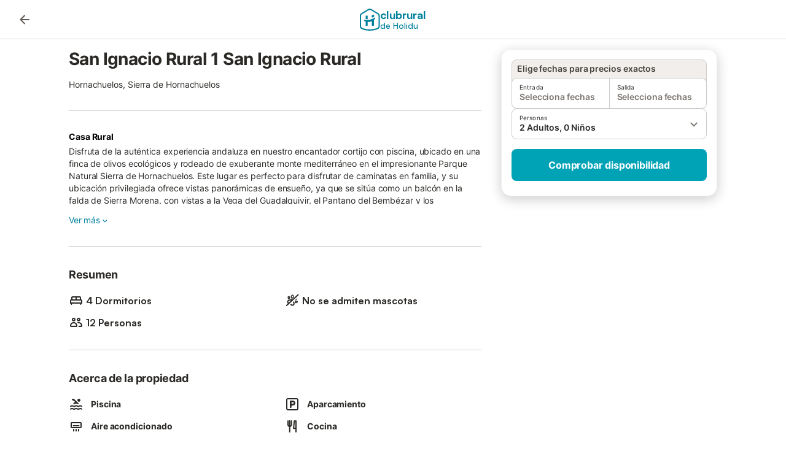

--- FILE ---
content_type: text/html; charset=utf-8
request_url: https://www.clubrural.com/casa-rural/cordoba/hornachuelos/san-ignacio-rural_191720
body_size: 28847
content:

<!DOCTYPE html>
<html lang="es-ES" dir="ltr" data-page-id="SEO_DETAIL_PAGE" data-page-event-action="SEO_DETAIL_PAGE" class="is-desktop">
  <head>
    <script>window.renderedAt=1769404338879</script>
    <script src="https://cdnjs.cloudflare.com/polyfill/v3/polyfill.min.js?features=AbortController%2CResizeObserver%2Csmoothscroll%2Ces2020"></script>
    <script defer src="https://cdn.jsdelivr.net/npm/@thumbmarkjs/thumbmarkjs/dist/thumbmark.umd.js"></script>
    <script defer>
      // Thumbmark initialization - deferred to avoid blocking page rendering
      if (typeof ThumbmarkJS !== 'undefined') {
        ThumbmarkJS.getFingerprint().then(
          function(fp) { window.thumbmark = fp }
        );
      }
    </script>
    <script>
      !function(){if('PerformanceLongTaskTiming' in window){var g=window.__tti={e:[]}; g.o=new PerformanceObserver(function(l){g.e=g.e.concat(l.getEntries())}); g.o.observe({entryTypes:['longtask']})}}();
    </script>

    

    <meta charset="utf-8">
    <meta name="referrer" content="origin">
    <meta name="viewport" content="width=device-width, initial-scale=1, minimum-scale=1, maximum-scale=1, viewport-fit=cover">
    <meta name="X-UA-Compatible" content="IE=edge">
    <meta http-equiv="pragma" content="no-cache">
    <meta http-equiv="cache-control" content="no-cache,must-revalidate">
    <meta http-equiv="expires" content="0">
    <meta http-equiv="x-dns-prefetch-control" content="on">
    <meta property="og:type" content="website">
    <meta name="format-detection" content="telephone=no">

    <link rel="home" href="/">

    

    <meta name="author" content="Clubrural.com"><meta name="copyright" content="Clubrural.com"><meta  content="Clubrural.com" itemprop="name"><meta name="twitter:card" content="app"><meta name="twitter:site" content="@clubrural"><meta name="twitter:app:name:iphone" content="@clubrural"><meta name="twitter:app:id:iphone" content="@clubrural"><meta name="twitter:app:url:iphone" content="@clubrural"><meta name="twitter:app:id:googleplay" content="@clubrural"><meta name="p:domain_verify" content="clubrural.com">

    <link rel="apple-touch-icon" type="" sizes="76x76" href="https://assets.holidu.com/assets/images/favicons/holidu-touch-icon-ipad.png"><link rel="apple-touch-icon" type="" sizes="120x120" href="https://assets.holidu.com/assets/images/favicons/holidu-touch-icon-iphone-retina.png"><link rel="apple-touch-icon" type="" sizes="152x152" href="https://assets.holidu.com/assets/images/favicons/holidu-touch-icon-ipad-retina.png"><link rel="apple-touch-icon" type="" sizes="" href="https://assets.holidu.com/assets/images/favicons/holidu-touch-icon-iphone.png"><link rel="icon" type="" sizes="" href="https://assets.holidu.com/assets/images/favicons/holidu-touch-icon-ipad-retina.png">

    <link rel="preconnect" crossorigin="" href="https://www.google-analytics.com" />
    <link rel="preconnect" crossorigin="" href="https://api.holidu.com" />
    <link rel="preconnect" crossorigin="" href="https://www.googletagmanager.com" />
    <link rel="preconnect" crossorigin="" href="https://cdn.taboola.com" />
    <link rel="preconnect" crossorigin="" href="https://bat.bing.com" />
    <link rel="preconnect" crossorigin="" href="https://connect.facebook.net" />
    <link rel="preconnect" crossorigin="" href="https://assets.holidu.com" />
    <link rel="preconnect" crossorigin="" href="https://static.holidu.com" />
    

    
    <script>
        window.process = window.process || {};
        window.process.env = window.process.env || {};
        window.process.env.IS_CLIENT = true;
    </script>
    
    <link href='https://assets.holidu.com/assets/styles/index.v4.1912.0.css' rel='stylesheet' type='text/css'>
    <link href='https://assets.holidu.com/assets/styles/tailwind.v4.1912.0.css' rel='stylesheet' type='text/css'><link href='https://assets.holidu.com/assets/styles/clubrural.v4.1912.0.css' rel='stylesheet' type='text/css'>

    <title data-rh="true">San Ignacio Rural 1 San Ignacio Rural</title>
    
    <meta data-rh="true" name="application-name" content="San Ignacio Rural 1 San Ignacio Rural"/><meta data-rh="true" name="robots" content="index, follow"/><meta data-rh="true" name="description" content="Disfruta de la auténtica experiencia andaluza en nuestro encantador cortijo con piscina, ubicado en una finca de olivos ecológicos y rodeado de exuberante monte mediterráneo en el impresionante Parque Natural Sierra de Hornachuelos. Este lugar es perfecto para disfrutar de caminatas en familia, y su ubicación privilegiada ofrece vistas panorámicas de ensueño, ya que se sitúa como un balcón en la falda de Sierra Morena, con vistas a la Vega del Guadalquivir, el Pantano del Bembézar y los pintorescos caseríos de Hornachuelos."/><meta data-rh="true" property="og:title" content="San Ignacio Rural 1 San Ignacio Rural"/><meta data-rh="true" property="og:image" content="https://assets.holidu.com/assets/images/favicons/clubrural-touch-icon-ipad-retina.png"/><meta data-rh="true" property="og:description" content="Disfruta de la auténtica experiencia andaluza en nuestro encantador cortijo con piscina, ubicado en una finca de olivos ecológicos y rodeado de exuberante monte mediterráneo en el impresionante Parque Natural Sierra de Hornachuelos. Este lugar es perfecto para disfrutar de caminatas en familia, y su ubicación privilegiada ofrece vistas panorámicas de ensueño, ya que se sitúa como un balcón en la falda de Sierra Morena, con vistas a la Vega del Guadalquivir, el Pantano del Bembézar y los pintorescos caseríos de Hornachuelos."/><meta data-rh="true" name="twitter:title" content="San Ignacio Rural 1 San Ignacio Rural"/><meta data-rh="true" name="twitter:description" content="Disfruta de la auténtica experiencia andaluza en nuestro encantador cortijo con piscina, ubicado en una finca de olivos ecológicos y rodeado de exuberante monte mediterráneo en el impresionante Parque Natural Sierra de Hornachuelos. Este lugar es perfecto para disfrutar de caminatas en familia, y su ubicación privilegiada ofrece vistas panorámicas de ensueño, ya que se sitúa como un balcón en la falda de Sierra Morena, con vistas a la Vega del Guadalquivir, el Pantano del Bembézar y los pintorescos caseríos de Hornachuelos."/><meta data-rh="true" name="twitter:image" content="https://assets.holidu.com/assets/images/favicons/clubrural-touch-icon-ipad-retina.png"/>
    <link data-rh="true" rel="canonical" href="https://www.clubrural.com/casa-rural/cordoba/hornachuelos/san-ignacio-rural_191720"/>
    
  

    

    
      <link rel="preload" href="https://assets.holidu.com/assets/fonts/Optimised/Inter-Regular-Latin.woff2" as="font" type="font/woff2" crossorigin>
      <link rel="preload" href="https://assets.holidu.com/assets/fonts/Optimised/Satoshi-Variable.woff2" as="font" type="font/woff2" crossorigin>
      <script type="text/javascript">

      /**
      * Loads fonts asynchronously and adds CSS classes to the document's root element
      * based on the loading status of the fonts.
      * If the fonts have already been loaded, adds 'FullyLoadedFont' class.
      * If the fonts have not been loaded, loads the fonts and adds 'FastLoadedFont' class
      * during the initial loading and 'FullyLoadedFont' class once all fonts are loaded.
      * Based on https://css-tricks.com/the-best-font-loading-strategies-and-how-to-execute-them/#loading-fonts-with-self-hosted-fonts
      */
      function loadFonts () {
        if (sessionStorage.fontsLoaded) {
          document.documentElement.classList.add('FullyLoadedFont')
          return
        }

        if ('fonts' in document) {
          document.fonts.load('1em InterInitial')
          .then(() => {
            document.documentElement.classList.add('FastLoadedFont')

            // Load critical font weights immediately:
            // - Inter 400 (body text) and 700 (headings)
            // - Satoshi 700 (bold titles, most common above the fold)
            // Variable fonts provide access to all weights, but loading the most common weight ensures it's prioritized
            Promise.all([
              document.fonts.load('400 1em Inter'),
              document.fonts.load('700 1em Inter'),
              document.fonts.load('700 1em Satoshi'), // Bold titles (most common above the fold)
            ]).then(() => {
              document.documentElement.classList.remove('FastLoadedFont')
              document.documentElement.classList.add('FullyLoadedFont')

              sessionStorage.fontsLoaded = true

              // Load non-critical font weights lazily (after initial render)
              // These are used in below-the-fold content or less critical UI elements
              Promise.all([
                document.fonts.load('500 1em Inter'),
                document.fonts.load('600 1em Inter'),
                // Satoshi variable font already provides access to all weights via 700,
                // but load 600 (semibold) explicitly if needed for specific title styles
                document.fonts.load('600 1em Satoshi'),
              ]).catch(() => {
                // Silently fail if fonts can't be loaded
              })
            })
          })
        }
      }

      loadFonts()
      </script>
    

    

    
    <style>
      
    .is-hidden-on-whitelabel {
      display: none;
    }

    .keep-blue {
      color: #00809d;
    }

    .keep-links-blue a {
      color: #00809d;
    }

    .keep-links-blue span.clickable {
      color: #00809d;
    }

    .WL--AppBanner {
      display: none;
    }
  
      html[data-page-id='SEARCH_PAGE'] .WL--Navbar {
        display: flex;
        border-bottom: none;
      }
    
      .WL--Navbar-LocaleCurrencySelector {
        display: none;
      }
    
      .WL--Footer-LocaleCurrencySelector {
        display: none;
      }
    
    .WL--Navbar-AccountFeature {
      display: none;
    }
  
      #csa-container,
      #csa-container2,
      .csa-loader {
        display: none;
      }
    
  .WL--Navbar {
    background: white;
    box-shadow: none;
    border-bottom: 1px solid #dadada;
  }

  .WL--Navbar--CurrentSearchDetails,
  .WL--Navbar--ContactInfo,
  .WL--Navbar--ContactInfo > a {
    color: #1d1d1d;
  }

  .WL--Navbar-BackButton svg > path {
    fill: #1d1d1d;
  }

  .WL--Navbar-HelpButton {
    color: #1d1d1d;
  }

  .WL--Navbar-HelpButton svg path[fill='currentColor'] {
    fill: #1d1d1d;
  }

  .WL--Navbar-BurgerMenu {
    fill: #1d1d1d;
  }

  .WL--Navbar-BurgerMenu svg > path {
    fill: #1d1d1d;
  }

  .WL--petsAllowedLabel {
    color: #1d1d1d !important;
  }

  .WL--petsAllowedCheckbox rect {
    stroke: #646464 !important;
  }

      .WL--StickySearch--Logo--Cooperation,
      .WL--StickySearch--Logo--Custom {
        display: none;
      }
    
    </style>

    
    <style>
      :root {
        --color-primary: #00809D;--color-primary-rgb: 0,128,157;--color-primary-transparent: #00809D33;--color-primary-half-transparent: #00809D1A;--color-primary-dark: #024251;--color-primary-dark-rgb: 2,66,81;--color-cta: #00A2B5;--color-cta-rgb: 0,162,181;--color-cta-active: #008291;--color-cta-text: #FFFFFF;
      }
    </style>
  </head>

  <body>

    

    <main id="main">
      
      <div id="root"><div id="seo-detail-page-root"><div class="WL--Navbar flex w-full items-center justify-center z-NavbarBlocksBase bg-primary h-xxl4"><div class="max-w-[82rem] md:px-m items-center grid grid-cols-[minmax(max-content,_1fr),_minmax(max-content,_auto)_minmax(max-content,_1fr)] w-full"><div><form action="/redirect/prg" target="_self" class="hidden" method="POST"><input name="to" type="hidden" value="L3M="/></form><a class="cursor-pointer p-s rounded-big text-gray-700 hover:bg-gray-100 hover:text-grey-black active:bg-gray-200 active:text-grey-black" data-testid="Details__Navbar__BackButton" tabindex="0"><svg viewBox="0 0 24 24" fill="none" xmlns="http://www.w3.org/2000/svg" class="h-xl w-xl"><path fill-rule="evenodd" clip-rule="evenodd" d="M19 11H7.82998L12.71 6.11997C13.1 5.72997 13.1 5.08997 12.71 4.69997C12.32 4.30997 11.69 4.30997 11.3 4.69997L4.70998 11.29C4.31998 11.68 4.31998 12.31 4.70998 12.7L11.3 19.29C11.69 19.68 12.32 19.68 12.71 19.29C13.1 18.9 13.1 18.27 12.71 17.88L7.82998 13H19C19.55 13 20 12.55 20 12C20 11.45 19.55 11 19 11Z" fill="currentColor"></path></svg></a></div><a class="cursor-pointer" href="/"><div class="flex min-w-0 items-center gap-xs whitespace-nowrap"><svg viewBox="0 0 47 50" fill="none" xmlns="http://www.w3.org/2000/svg" class="h-[2rem] shrink-0 text-petrol md:h-[2.25rem] md:w-[2.115rem]"><path d="M32.4519 18.8654C31.2164 20.2553 29.2431 20.5567 28.0591 19.552C26.8751 18.5472 26.9093 16.6048 28.1449 15.2149C29.3804 13.825 31.3538 13.5236 32.5377 14.5283C33.7217 15.5331 33.6874 17.4755 32.4519 18.8654Z" class="fill-current"></path><path d="M18.2759 24.0496V16.5399C18.2759 16.3593 18.2042 16.1862 18.0766 16.0586C17.949 15.931 17.7759 15.8593 17.5953 15.8593H14.1497C14.0603 15.8593 13.9718 15.8769 13.8893 15.9111C13.8067 15.9453 13.7317 15.9954 13.6685 16.0586C13.6053 16.1218 13.5551 16.1968 13.5209 16.2794C13.4867 16.362 13.4691 16.4505 13.4691 16.5399V24.0477C15.0693 24.1634 16.6757 24.164 18.2759 24.0496Z" class="fill-current"></path><path d="M35.1579 20.3492C35.2178 20.3933 35.2679 20.4492 35.3053 20.5135L35.878 21.5055C35.9449 21.6202 35.9767 21.7521 35.9692 21.8847C35.9618 22.0174 35.9155 22.1449 35.8362 22.2514C34.9188 23.4661 33.8679 24.5739 32.7031 25.5539V38.2619C32.7031 38.3513 32.6855 38.4398 32.6513 38.5223C32.6171 38.6049 32.567 38.6799 32.5038 38.7431C32.4406 38.8063 32.3656 38.8565 32.283 38.8907C32.2004 38.9249 32.1119 38.9425 32.0226 38.9425H28.5769C28.3964 38.9425 28.2233 38.8708 28.0957 38.7431C27.968 38.6155 27.8963 38.4424 27.8963 38.2619V28.5593C24.8756 29.8985 21.5716 30.4736 18.276 30.2339V38.2619C18.276 38.3513 18.2584 38.4398 18.2242 38.5224C18.19 38.6049 18.1398 38.68 18.0766 38.7432C18.0134 38.8064 17.9384 38.8565 17.8558 38.8907C17.7733 38.9249 17.6848 38.9425 17.5954 38.9425H14.1498C13.9693 38.9425 13.7961 38.8708 13.6685 38.7432C13.5409 38.6155 13.4692 38.4424 13.4692 38.2619V29.2982C12.2665 28.9067 11.1036 28.4025 9.99578 27.7923C9.91618 27.7486 9.8461 27.6894 9.78965 27.6182C9.7332 27.5471 9.69151 27.4654 9.66702 27.3779C9.64253 27.2904 9.63573 27.199 9.64702 27.1088C9.65832 27.0187 9.68748 26.9318 9.73279 26.853L10.2572 25.9447C10.3258 25.8265 10.4284 25.7317 10.5516 25.6726C10.6748 25.6135 10.813 25.5929 10.9481 25.6134C19.161 26.8246 27.5483 24.9967 34.5326 20.3365C34.5942 20.2949 34.6636 20.2664 34.7367 20.2527C34.8098 20.2391 34.8849 20.2406 34.9574 20.2572C35.0298 20.2738 35.0981 20.3051 35.1579 20.3492Z" class="fill-current"></path><path fill-rule="evenodd" clip-rule="evenodd" d="M26.6131 0.984149L42.6539 10.2452C44.893 11.538 46.1769 13.6867 46.1762 16.1403L46.1706 40.1068C46.1697 42.8355 44.6074 45.194 42.0932 46.2623C30.3644 51.2458 15.7984 51.2457 4.08114 46.2631C1.56795 45.1944 0.00648322 42.8361 0.00580897 40.1084L1.39896e-07 16.1403C-0.000489333 13.6865 1.28349 11.538 3.52248 10.2452L19.5631 0.984149C21.8361 -0.327884 24.3398 -0.328216 26.6131 0.984149ZM40.9633 43.603C42.4142 42.9866 43.2808 41.6792 43.2813 40.106L43.2869 16.1396C43.2873 14.7054 42.5689 13.5323 41.2093 12.7474L25.1685 3.48637C23.7686 2.67805 22.4071 2.67834 21.0077 3.48637L4.96713 12.7474C3.60748 13.5323 2.88896 14.7054 2.88929 16.1396L2.8951 40.1078C2.89543 41.6804 3.76148 42.9874 5.21176 43.6042C16.2329 48.291 29.9321 48.2902 40.9633 43.603Z" class="fill-current"></path></svg><div class="flex h-[1.75rem] min-w-0 shrink-0 flex-col items-start font-satoshi text-petrol md:h-[2.25rem]"><span class="select-none text-[0.875rem] font-[750] leading-tight -tracking-base md:text-[1.125rem] md:leading-[1.25rem] md:-tracking-xs" translate="no">clubrural</span><span class="select-none text-[0.75rem] font-medium leading-3 -tracking-base md:text-[0.875rem] md:leading-4 md:-tracking-xs" translate="no">de Holidu</span></div></div></a><div class="flex justify-end gap-x-xxs pl-m"><button data-testid="Navbar__LocaleCurrencySelector" class="WL--Navbar-LocaleCurrencySelector ring-offset-primary p-s tw-reset-button flex cursor-pointer items-center rounded-big text-gray-700 hover:bg-gray-100 hover:text-grey-black active:bg-gray-200 active:text-gray-black ring-offset-white-100"><img alt="flag of Español" class="rounded-small" src="https://assets.holidu.com/assets/images/flags/es-ES.svg" width="22"/><span class="ml-xms text-base font-medium">ES<!-- --> / <!-- -->EUR</span></button><div class="flex gap-x-xxs"><div><button class="WL--Navbar-AccountFeature ring-offset-primary p-s tw-reset-button flex cursor-pointer rounded-big lg:items-center text-gray-700 hover:bg-gray-100 hover:text-gray-black active:bg-gray-200 active:text-gray-black ring-offset-white-100" data-testid="Navbar__DropdownLink-Account"><svg viewBox="0 0 24 24" fill="none" xmlns="http://www.w3.org/2000/svg" class="mr-xxs h-xl w-xl"><path d="M5.85 17.1C6.7 16.45 7.65 15.9375 8.7 15.5625C9.75 15.1875 10.85 15 12 15C13.15 15 14.25 15.1875 15.3 15.5625C16.35 15.9375 17.3 16.45 18.15 17.1C18.7333 16.4167 19.1875 15.6417 19.5125 14.775C19.8375 13.9083 20 12.9833 20 12C20 9.78333 19.2208 7.89583 17.6625 6.3375C16.1042 4.77917 14.2167 4 12 4C9.78333 4 7.89583 4.77917 6.3375 6.3375C4.77917 7.89583 4 9.78333 4 12C4 12.9833 4.1625 13.9083 4.4875 14.775C4.8125 15.6417 5.26667 16.4167 5.85 17.1ZM12 13C11.0167 13 10.1875 12.6625 9.5125 11.9875C8.8375 11.3125 8.5 10.4833 8.5 9.5C8.5 8.51667 8.8375 7.6875 9.5125 7.0125C10.1875 6.3375 11.0167 6 12 6C12.9833 6 13.8125 6.3375 14.4875 7.0125C15.1625 7.6875 15.5 8.51667 15.5 9.5C15.5 10.4833 15.1625 11.3125 14.4875 11.9875C13.8125 12.6625 12.9833 13 12 13ZM12 22C10.6167 22 9.31667 21.7375 8.1 21.2125C6.88333 20.6875 5.825 19.975 4.925 19.075C4.025 18.175 3.3125 17.1167 2.7875 15.9C2.2625 14.6833 2 13.3833 2 12C2 10.6167 2.2625 9.31667 2.7875 8.1C3.3125 6.88333 4.025 5.825 4.925 4.925C5.825 4.025 6.88333 3.3125 8.1 2.7875C9.31667 2.2625 10.6167 2 12 2C13.3833 2 14.6833 2.2625 15.9 2.7875C17.1167 3.3125 18.175 4.025 19.075 4.925C19.975 5.825 20.6875 6.88333 21.2125 8.1C21.7375 9.31667 22 10.6167 22 12C22 13.3833 21.7375 14.6833 21.2125 15.9C20.6875 17.1167 19.975 18.175 19.075 19.075C18.175 19.975 17.1167 20.6875 15.9 21.2125C14.6833 21.7375 13.3833 22 12 22ZM12 20C12.8833 20 13.7167 19.8708 14.5 19.6125C15.2833 19.3542 16 18.9833 16.65 18.5C16 18.0167 15.2833 17.6458 14.5 17.3875C13.7167 17.1292 12.8833 17 12 17C11.1167 17 10.2833 17.1292 9.5 17.3875C8.71667 17.6458 8 18.0167 7.35 18.5C8 18.9833 8.71667 19.3542 9.5 19.6125C10.2833 19.8708 11.1167 20 12 20ZM12 11C12.4333 11 12.7917 10.8583 13.075 10.575C13.3583 10.2917 13.5 9.93333 13.5 9.5C13.5 9.06667 13.3583 8.70833 13.075 8.425C12.7917 8.14167 12.4333 8 12 8C11.5667 8 11.2083 8.14167 10.925 8.425C10.6417 8.70833 10.5 9.06667 10.5 9.5C10.5 9.93333 10.6417 10.2917 10.925 10.575C11.2083 10.8583 11.5667 11 12 11Z" fill="currentColor"></path></svg><span class="font-medium">Cuenta</span></button></div></div></div></div></div><div id="article" class="mx-auto max-w-md bg-white-100 sm:px-m sm:pt-m lg:max-w-detail-section-lg-2"><div class="flex w-full flex-col items-start justify-between"><div class="block w-full px-m sm:px-0 lg:relative lg:max-w-[calc(100%-24rem)]"><h1 class="mb-s mt-0 text-2xl md:text-3xl lg:mb-m">San Ignacio Rural 1 San Ignacio Rural</h1><div class="-mt-s flex flex-wrap items-center text-sm"><div class="mt-s">Hornachuelos, Sierra de Hornachuelos</div></div><hr class="my-xl h-px border-none bg-black-20 lg:hidden"/><div class="relative lg:absolute lg:top-0 z-auto lg:z-ConquerorDetailBookingModuleWrapper lg:m-0 lg:p-0 lg:left-[calc(100%+2rem)] lg:w-checkout-side-bar h-full" id="Booking-Module"><div class="sticky top-m transition-all duration-500 ease-in-out"><div class="-mx-m rounded-none bg-white-100 px-m pb-0 lg:mx-0 lg:rounded-xxl lg:border lg:border-solid lg:border-gray-100 lg:px-0 lg:pb-xl lg:shadow-600"><div class="animate-fadeIn"><div class="after:absolute after:bottom-0 after:top-0 after:z-[1] after:hidden after:bg-white/50 after:content-[&#x27;&#x27;] after:opacity-0 after:duration-300"><div id="detail-page-search-bar" class="lg:pt-m"><div class="-mb-xs flex space-x-xs rounded-t-big border px-xs pb-s pt-xxs text-sm font-semibold lg:mx-m border-gray-300 bg-gray-100 text-grey-800">Elige fechas para precios exactos</div><div class="SearchBar SA--DatePicker relative m-auto flex w-full flex-grow flex-wrap lg:mx-m lg:my-0 lg:w-auto lg:flex-auto"><div class="flex w-full flex-col gap-s"><div role="presentation"><div class="relative"><div class="flex w-full rounded-big border border-black-20 bg-white-100"><div class="relative flex w-full cursor-pointer flex-col items-start justify-center rounded-big px-s py-xs text-grey-black" data-testid="DataPicker__OpenCalendarButton" role="presentation"><div class="text-2xs">Entrada</div><div class="text-sm font-semibold text-gray-600">Selecciona fechas</div></div><div class="border-l border-black-20"></div><div class="relative flex w-full cursor-pointer flex-col items-start justify-center rounded-big px-s py-xs text-grey-black" data-testid="DataPicker__OpenCalendarButton" role="presentation"><div class="text-2xs">Salida</div><div class="text-sm font-semibold text-gray-600">Selecciona fechas</div></div></div></div></div><div role="presentation"><div class="relative"><div class="relative flex cursor-pointer items-center rounded-big border px-s py-xs text-grey-black border-black-20" role="presentation"><div><div class="text-2xs">Personas</div><div class="text-sm font-semibold">2 Adultos, 0 Niños</div></div><div class="absolute bottom-auto left-auto right-xs top-1/2 -translate-y-1/2 text-gray-600"><svg viewBox="0 0 24 24" fill="none" xmlns="http://www.w3.org/2000/svg" class="h-xl w-xl"><path fill-rule="evenodd" clip-rule="evenodd" d="M8.11997 9.29006L12 13.1701L15.88 9.29006C16.27 8.90006 16.9 8.90006 17.29 9.29006C17.68 9.68006 17.68 10.3101 17.29 10.7001L12.7 15.2901C12.31 15.6801 11.68 15.6801 11.29 15.2901L6.69997 10.7001C6.30997 10.3101 6.30997 9.68006 6.69997 9.29006C7.08997 8.91006 7.72997 8.90006 8.11997 9.29006Z" fill="currentColor"></path></svg></div></div></div></div></div></div></div><div class="mt-m hidden space-y-m md:block lg:mx-m"><button class="mx-0 box-border cursor-pointer rounded-big px-xl py-s text-center text-lg font-bold text-cta-text outline-none disabled:cursor-not-allowed disabled:bg-gray-400 disabled:opacity-50 w-full bg-cta hover:bg-cta-active"><span class="text-base">Comprobar disponibilidad</span></button></div></div></div></div></div></div><hr class="my-xxl border-b border-black-20"/><div class="mb-xxs text-sm font-bold text-black-100">Casa Rural</div><div class="text-sm" id="detailDescription"><div class="relative overflow-hidden break-words text-grey-black last:mb-0 line-clamp-5 max-h-[6rem] text-ellipsis" role="presentation"><div class="tw-larger-br m-0 inline"><span>Disfruta de la auténtica experiencia andaluza en nuestro encantador cortijo con piscina, ubicado en una finca de olivos ecológicos y rodeado de exuberante monte mediterráneo en el impresionante Parque Natural Sierra de Hornachuelos. Este lugar es perfecto para disfrutar de caminatas en familia, y su ubicación privilegiada ofrece vistas panorámicas de ensueño, ya que se sitúa como un balcón en la falda de Sierra Morena, con vistas a la Vega del Guadalquivir, el Pantano del Bembézar y los pintorescos caseríos de Hornachuelos.<br /><br /><br />Nuestro cortijo andaluz te ofrece 100 m2 de espacio en su salón-comedor con chimenea, además de un acogedor salón bodega contiguo y una cocina americana. Esto lo convierte en el lugar ideal para grupos, ya que cuenta con 4 habitaciones y 4 baños, incluyendo 3 habitaciones tipo suite con baño privado en el torreón. Desde sus miradores, ventanas y terrazas (Zona Reserva Starlight), podrás disfrutar de vistas espectaculares que te dejarán sin aliento. En nuestro cortijo, podrás disfrutar de total intimidad y privacidad, mientras te encuentras a solo 1,3 km de la localidad, lo que te brinda cercanía y comodidad.<br /><br /><br />Sumérgete en la belleza natural que te rodea mientras te relajas en nuestra piscina, rodeada de olivos centenarios y el aroma del monte mediterráneo.</span></div></div><div class="my-m flex flex-col last:mb-0 md:w-full md:flex-row md:items-center md:justify-between"><button class="relative keep-blue tw-reset-button cursor-pointer text-sm text-primary hover:text-primary-dark hover:underline" data-testid="Details__Description__ShowMore">Ver más<svg viewBox="0 0 24 24" fill="none" xmlns="http://www.w3.org/2000/svg" class="h-m w-m"><path fill-rule="evenodd" clip-rule="evenodd" d="M8.11997 9.29006L12 13.1701L15.88 9.29006C16.27 8.90006 16.9 8.90006 17.29 9.29006C17.68 9.68006 17.68 10.3101 17.29 10.7001L12.7 15.2901C12.31 15.6801 11.68 15.6801 11.29 15.2901L6.69997 10.7001C6.30997 10.3101 6.30997 9.68006 6.69997 9.29006C7.08997 8.91006 7.72997 8.90006 8.11997 9.29006Z" fill="currentColor"></path></svg></button></div></div><hr class="my-xxl border-b border-black-20"/><div><h2 class="text-lg mb-m mt-0">Resumen</h2><ul class="-mb-s flex max-w-[700px] flex-wrap p-0"><li class="mb-s w-1/2 list-none md:even:pl-m"><div class="font-bold"><div class="flex items-center"><svg viewBox="0 0 24 24" fill="none" xmlns="http://www.w3.org/2000/svg" class="mr-xxs h-xl w-xl shrink-0 fill-current text-grey-black"><path fill-rule="evenodd" clip-rule="evenodd" d="M22 12C22 10.9 21.1 10 20 10V7C20 5.9 19.1 5 18 5H6C4.9 5 4 5.9 4 7V10C2.9 10 2 10.9 2 12V17H3.33L4 19H5L5.67 17H18.34L19 19H20L20.67 17H22V12ZM18 10H13V7H17C17.5523 7 18 7.44772 18 8V10ZM7 7H11V10H6V8C6 7.44772 6.44772 7 7 7ZM4 12H20V15H4V12Z" fill="currentColor"></path></svg><span class="text-title-base break-words"><span>4 Dormitorios</span></span></div></div></li><li class="mb-s w-1/2 list-none md:even:pl-m"><div class="font-bold"><div class="flex items-center"><svg viewBox="0 0 24 24" fill="none" xmlns="http://www.w3.org/2000/svg" class="mr-xxs h-xl w-xl shrink-0 fill-current text-grey-black"><path fill-rule="evenodd" clip-rule="evenodd" d="M22.2775 3.19237C22.682 2.81634 22.7051 2.1836 22.329 1.7791C21.953 1.3746 21.3202 1.35153 20.9158 1.72756L11.9401 10.0716C11.3684 9.87075 10.7458 9.798 10.1147 9.8777L6.8493 10.2901C6.12412 10.3817 5.44123 10.6822 4.88381 11.155C3.08808 12.6781 3.17865 15.3118 4.73069 16.7737L2.12083 19.1999C1.71634 19.5759 1.69326 20.2086 2.06929 20.6131C2.44533 21.0176 3.07807 21.0407 3.48257 20.6647L22.2775 3.19237ZM6.2047 15.4034L9.95902 11.9133L7.09989 12.2743C6.75958 12.3173 6.43911 12.4583 6.17752 12.6802C5.29811 13.4261 5.38269 14.7396 6.2047 15.4034Z" fill="currentColor"></path><path fill-rule="evenodd" clip-rule="evenodd" d="M10.7972 3.0792C11.3365 2.60419 12.074 2.29645 12.8478 2.50379C13.6216 2.71113 14.1064 3.34638 14.336 4.02741C14.5676 4.71459 14.5793 5.53643 14.363 6.34389C14.1466 7.15136 13.7255 7.85725 13.1814 8.33654C12.642 8.81155 11.9046 9.11929 11.1308 8.91195C10.357 8.70461 9.87214 8.06936 9.64258 7.38833C9.41094 6.70115 9.39925 5.87931 9.61561 5.07185C9.83197 4.26438 10.253 3.55849 10.7972 3.0792ZM11.7886 4.20485C11.4954 4.46307 11.2151 4.89808 11.0645 5.46007C10.9139 6.02207 10.9392 6.53898 11.064 6.90919C11.1909 7.28556 11.3819 7.42634 11.519 7.46306C11.656 7.49978 11.8919 7.4734 12.1899 7.21089C12.4831 6.95267 12.7635 6.51766 12.9141 5.95567C13.0647 5.39367 13.0394 4.87676 12.9146 4.50655C12.7877 4.13018 12.5966 3.9894 12.4596 3.95268C12.3225 3.91596 12.0867 3.94234 11.7886 4.20485Z" fill="currentColor"></path><path d="M13.0348 14.4392L14.5947 12.9891L15.5789 15.3301C15.8621 16.0039 15.9433 16.7456 15.8126 17.4647C15.2911 20.3327 11.8504 21.5481 9.64324 19.644L8.49841 18.6564L9.97214 17.2863L10.9497 18.1297C11.9855 19.0232 13.6001 18.4529 13.8448 17.107C13.9062 16.7695 13.8681 16.4214 13.7352 16.1052L13.0348 14.4392Z" fill="currentColor"></path><path d="M19.9892 7.97421L15.8635 11.8095C16.1226 11.8412 16.3864 11.8317 16.6401 11.7906C17.356 11.6747 18.0882 11.3014 18.7013 10.7331C19.3144 10.1649 19.7421 9.46299 19.912 8.75799C19.973 8.50465 20.0024 8.23853 19.9892 7.97421Z" fill="currentColor"></path><path fill-rule="evenodd" clip-rule="evenodd" d="M19.6144 12.2121C20.1619 12.3362 20.7276 12.6699 20.9638 13.2973C21.2001 13.9247 20.9952 14.5486 20.6655 15.0031C20.3317 15.4633 19.8187 15.8373 19.2216 16.0622C18.6245 16.287 17.9922 16.3443 17.4377 16.2187C16.8902 16.0946 16.3246 15.7609 16.0883 15.1335C15.852 14.5061 16.057 13.8821 16.3866 13.4277C16.7205 12.9675 17.2335 12.5935 17.8306 12.3686C18.4276 12.1437 19.0599 12.0864 19.6144 12.2121ZM19.2829 13.675C19.0531 13.6229 18.7208 13.6362 18.3592 13.7724C17.9976 13.9086 17.7392 14.1177 17.6008 14.3085C17.4582 14.505 17.4902 14.5999 17.492 14.6048C17.4939 14.6097 17.5324 14.7021 17.7693 14.7558C17.9991 14.8079 18.3313 14.7946 18.6929 14.6584C19.0545 14.5222 19.313 14.313 19.4513 14.1223C19.5939 13.9257 19.5619 13.8309 19.5601 13.826C19.5582 13.821 19.5197 13.7287 19.2829 13.675Z" fill="currentColor"></path><path fill-rule="evenodd" clip-rule="evenodd" d="M6.79515 9.76839C6.13367 9.87746 5.56184 9.55447 5.18062 9.14235C4.79452 8.72495 4.52805 8.14875 4.42424 7.51922C4.32044 6.88969 4.38782 6.25844 4.61948 5.73918C4.84821 5.22649 5.28607 4.73702 5.94755 4.62795C6.60903 4.51888 7.18085 4.84186 7.56207 5.25398C7.94817 5.67138 8.21465 6.24758 8.31845 6.87711C8.42225 7.50664 8.35487 8.13789 8.12321 8.65715C7.89448 9.16984 7.45662 9.65932 6.79515 9.76839ZM5.90426 7.27518C5.96713 7.65645 6.12176 7.9508 6.28176 8.12378C6.44665 8.30203 6.54593 8.28923 6.55111 8.28837C6.55629 8.28752 6.65442 8.26777 6.75335 8.04601C6.84936 7.83083 6.9013 7.50242 6.83843 7.12115C6.77557 6.73988 6.62094 6.44553 6.46093 6.27256C6.29604 6.09431 6.19677 6.10711 6.19158 6.10796C6.1864 6.10882 6.08827 6.12857 5.98934 6.35032C5.89334 6.5655 5.84139 6.89392 5.90426 7.27518Z" fill="currentColor"></path></svg><span class="text-title-base break-words"><span> No se admiten mascotas</span></span></div></div></li><li class="mb-s w-1/2 list-none md:even:pl-m"><div class="font-bold"><div class="flex items-center"><svg viewBox="0 0 24 24" fill="none" xmlns="http://www.w3.org/2000/svg" class="mr-xxs h-xl w-xl shrink-0 fill-current text-grey-black"><path fill-rule="evenodd" clip-rule="evenodd" d="M8 4C6.34315 4 5 5.34315 5 7C5 8.65685 6.34315 10 8 10C9.65685 10 11 8.65685 11 7C11 5.34315 9.65685 4 8 4ZM7 7C7 6.44772 7.44772 6 8 6C8.55228 6 9 6.44772 9 7C9 7.55228 8.55228 8 8 8C7.44772 8 7 7.55228 7 7Z" fill="currentColor"></path><path fill-rule="evenodd" clip-rule="evenodd" d="M2 17C2 13.6863 4.68629 11 8 11C11.3137 11 14 13.6863 14 17V17.3333C14 18.2538 13.2538 19 12.3333 19H3.66667C2.74619 19 2 18.2538 2 17.3333V17ZM8 13C5.79086 13 4 14.7909 4 17H12C12 14.7909 10.2091 13 8 13Z" fill="currentColor"></path><path fill-rule="evenodd" clip-rule="evenodd" d="M13 7C13 5.34315 14.3431 4 16 4C17.6569 4 19 5.34315 19 7C19 8.65685 17.6569 10 16 10C14.3431 10 13 8.65685 13 7ZM16 6C15.4477 6 15 6.44772 15 7C15 7.55228 15.4477 8 16 8C16.5523 8 17 7.55228 17 7C17 6.44772 16.5523 6 16 6Z" fill="currentColor"></path><path d="M20.3333 19H15.6002C15.8558 18.5 16 17.9335 16 17.3333V17H20C20 14.7909 18.2091 13 16 13C15.6551 13 15.3203 13.0437 15.001 13.1258C14.6584 12.508 14.2364 11.9404 13.7488 11.4366C14.444 11.1551 15.2039 11 16 11C19.3137 11 22 13.6863 22 17V17.3333C22 18.2538 21.2538 19 20.3333 19Z" fill="currentColor"></path></svg><span class="text-title-base break-words"><span>12 Personas</span></span></div></div></li></ul></div><hr class="my-xxl border-b border-black-20"/><div class="text-base"><h2 class="text-lg mb-m mt-0">Acerca de la propiedad</h2><ul class="-mb-s flex max-w-[700px] flex-wrap p-0"><li class="mb-s w-1/2 list-none md:even:pl-m"><div class="flex items-center space-x-s text-grey-black"><svg viewBox="0 0 24 24" fill="none" xmlns="http://www.w3.org/2000/svg" class="h-xl w-xl"><path fill-rule="evenodd" clip-rule="evenodd" d="M6.11 5.56C7.3 5.7 8.14 6.14 9 7L10 8L6.75 11.25C7.06 11.37 7.31 11.52 7.52 11.64C7.89 11.87 8.11 12 8.67 12C9.23 12 9.45 11.87 9.82 11.64C10.28 11.37 10.9 11 12.01 11C13.12 11 13.74 11.37 14.19 11.64C14.56 11.86 14.79 12 15.34 12C15.89 12 16.12 11.87 16.49 11.64C16.61 11.57 16.75 11.49 16.9 11.41L10.48 5C9.22 3.74 8.04 3.2 6.3 3.05C5.6 2.99 5 3.56 5 4.26V4.35C5 4.98 5.49 5.48 6.11 5.56ZM21.35 18.91C21.18 18.85 21.03 18.76 20.85 18.64C20.4 18.37 19.78 18 18.67 18C17.56 18 16.94 18.37 16.49 18.64C16.12 18.87 15.89 19 15.34 19C14.79 19 14.56 18.86 14.19 18.64C13.74 18.37 13.12 18 12.01 18C10.9 18 10.28 18.37 9.82 18.64C9.45 18.87 9.23 19 8.67 19C8.11 19 7.89 18.87 7.52 18.64C7.07 18.37 6.45 18 5.34 18C4.23 18 3.61 18.37 3.15 18.64C2.97 18.75 2.82 18.84 2.65 18.91C2.27 19.04 2 19.36 2 19.76V19.88C2 20.55 2.66 21.01 3.3 20.79C3.67 20.66 3.95 20.49 4.19 20.35C4.56 20.13 4.79 20 5.34 20C5.89 20 6.12 20.13 6.49 20.36C6.94 20.63 7.56 21 8.67 21C9.78 21 10.4 20.63 10.86 20.36C11.23 20.13 11.45 20 12.01 20C12.56 20 12.79 20.14 13.16 20.36C13.61 20.63 14.23 21 15.34 21C16.45 21 17.06 20.63 17.52 20.36C17.89 20.13 18.11 20 18.67 20C19.22 20 19.45 20.14 19.82 20.36C20.05 20.5 20.33 20.67 20.7 20.8C21.33 21.02 22 20.56 22 19.89V19.77C22 19.36 21.73 19.04 21.35 18.91ZM18.65 13.5C19.76 13.5 20.38 13.87 20.83 14.14C21.02 14.25 21.17 14.34 21.34 14.4C21.71 14.54 21.98 14.86 21.98 15.26V15.38C21.98 16.05 21.3 16.52 20.67 16.29C20.32 16.16 20.05 16 19.82 15.86C19.45 15.64 19.22 15.5 18.67 15.5C18.11 15.5 17.89 15.63 17.52 15.86C17.07 16.13 16.45 16.5 15.34 16.5C14.23 16.5 13.61 16.13 13.16 15.86C12.79 15.64 12.56 15.5 12.01 15.5C11.45 15.5 11.23 15.63 10.86 15.86C10.41 16.13 9.79 16.5 8.68 16.5C7.57 16.5 6.95 16.13 6.5 15.86C6.13 15.64 5.9 15.5 5.35 15.5C4.8 15.5 4.57 15.63 4.2 15.86C3.92 16.02 3.58 16.22 3.11 16.35C2.55 16.51 2 16.07 2 15.49V15.26C2 14.86 2.27 14.54 2.65 14.41C2.82 14.34 2.97 14.25 3.15 14.14C3.6 13.87 4.22 13.5 5.33 13.5C6.44 13.5 7.06 13.87 7.51 14.14C7.88 14.36 8.11 14.5 8.66 14.5C9.22 14.5 9.44 14.37 9.81 14.14C10.26 13.87 10.88 13.5 11.99 13.5C13.1 13.5 13.72 13.87 14.17 14.14C14.54 14.36 14.77 14.5 15.32 14.5C15.87 14.5 16.1 14.37 16.47 14.14C16.92 13.87 17.54 13.5 18.65 13.5ZM16.5 3C17.8807 3 19 4.11929 19 5.5C19 6.88071 17.8807 8 16.5 8C15.1193 8 14 6.88071 14 5.5C14 4.11929 15.1193 3 16.5 3Z" fill="currentColor"></path></svg><div class="text-sm font-bold">Piscina</div></div></li><li class="mb-s w-1/2 list-none md:even:pl-m"><div class="flex items-center space-x-s text-grey-black"><svg viewBox="0 0 24 24" fill="none" xmlns="http://www.w3.org/2000/svg" class="h-xl w-xl"><path fill-rule="evenodd" clip-rule="evenodd" d="M9.38452 6H12.7005C14.8119 6 16.6948 7.46 16.9648 9.47333C17.2902 11.9133 15.3172 14 12.8458 14H10.769V16.6667C10.769 17.4 10.146 18 9.38452 18C8.62304 18 8 17.4 8 16.6667V7.33333C8 6.6 8.62304 6 9.38452 6ZM14.3688 9.99996C14.3688 9.26663 13.7458 8.66663 12.9843 8.66663H10.769V11.3333H12.9843C13.7458 11.3333 14.3688 10.7333 14.3688 9.99996Z" fill="currentColor"></path><path fill-rule="evenodd" clip-rule="evenodd" d="M5 2C3.34315 2 2 3.34315 2 5V19C2 20.6569 3.34315 22 5 22H19C20.6569 22 22 20.6569 22 19V5C22 3.34315 20.6569 2 19 2H5ZM4 5C4 4.44772 4.44772 4 5 4H19C19.5523 4 20 4.44772 20 5V19C20 19.5523 19.5523 20 19 20H5C4.44772 20 4 19.5523 4 19V5Z" fill="currentColor"></path></svg><div class="text-sm font-bold">Aparcamiento</div></div></li><li class="mb-s w-1/2 list-none md:even:pl-m"><div class="flex items-center space-x-s text-grey-black"><svg viewBox="0 0 24 24" fill="none" xmlns="http://www.w3.org/2000/svg" class="h-xl w-xl"><path d="M6.5 11C6.5 10.4477 6.94772 10 7.5 10H16.5C17.0523 10 17.5 10.4477 17.5 11C17.5 11.5523 17.0523 12 16.5 12H7.5C6.94772 12 6.5 11.5523 6.5 11Z" fill="currentColor"></path><path fill-rule="evenodd" clip-rule="evenodd" d="M3 7C3 5.89543 3.89543 5 5 5H19C20.1046 5 21 5.89543 21 7V13C21 14.1046 20.1046 15 19 15H5C3.89543 15 3 14.1046 3 13V7ZM19 7H5V13H19V7Z" fill="currentColor"></path><path d="M9 17C9 16.4477 8.55228 16 8 16C7.44772 16 7 16.4477 7 17V19.5C7 20.0523 7.44772 20.5 8 20.5C8.55228 20.5 9 20.0523 9 19.5V17Z" fill="currentColor"></path><path d="M12 16C12.5523 16 13 16.4477 13 17V19.5C13 20.0523 12.5523 20.5 12 20.5C11.4477 20.5 11 20.0523 11 19.5V17C11 16.4477 11.4477 16 12 16Z" fill="currentColor"></path><path d="M17 17C17 16.4477 16.5523 16 16 16C15.4477 16 15 16.4477 15 17V19.5C15 20.0523 15.4477 20.5 16 20.5C16.5523 20.5 17 20.0523 17 19.5V17Z" fill="currentColor"></path></svg><div class="text-sm font-bold">Aire acondicionado</div></div></li><li class="mb-s w-1/2 list-none md:even:pl-m"><div class="flex items-center space-x-s text-grey-black"><svg viewBox="0 0 24 24" fill="none" xmlns="http://www.w3.org/2000/svg" class="h-xl w-xl"><path fill-rule="evenodd" clip-rule="evenodd" d="M18.0134 2.18354C18.558 2.18354 19 2.61852 19 3.15593V15.325L18.9987 15.3413L18.9999 20.9969C18.9999 21.5513 18.5579 22 18.0133 22C17.4687 22 17.0267 21.5513 17.0267 20.9969L17.0262 16.2963L14.0683 16.2974C13.7895 16.2974 13.5244 16.1814 13.3369 15.9778C13.1495 15.7743 13.0594 15.502 13.087 15.2291L14.3124 3.05998C14.3617 2.56277 14.7866 2.18354 15.2937 2.18354H18.0134ZM7.74452 2C8.28912 2 8.73112 2.46752 8.73112 3.04513L8.73143 10.7446C9.19736 10.4844 9.51573 9.96581 9.51573 9.37024V3.20259C9.51573 2.62568 9.95706 2.15747 10.5023 2.15747C11.0469 2.15747 11.4889 2.62568 11.4889 3.20259V9.37024C11.4889 11.1324 10.302 12.6061 8.73089 12.9413L8.73112 20.953C8.73112 21.5306 8.28912 21.9982 7.74452 21.9982C7.19992 21.9982 6.75793 21.5306 6.75793 20.953L6.75759 12.9413C5.18694 12.6061 4 11.1324 4 9.37024V3.20259C4 2.62568 4.44199 2.15747 4.9866 2.15747C5.5312 2.15747 5.97319 2.62568 5.97319 3.20259V9.37024C5.97319 9.96581 6.29156 10.4844 6.75726 10.7446L6.75793 3.04513C6.75793 2.46752 7.19992 2 7.74452 2ZM17.0268 4.12831H16.1869L15.1575 14.3527H17.0268V4.12831Z" fill="currentColor"></path></svg><div class="text-sm font-bold">Cocina</div></div></li><li class="mb-s w-1/2 list-none md:even:pl-m"><div class="flex items-center space-x-s text-grey-black"><svg viewBox="0 0 24 24" fill="none" xmlns="http://www.w3.org/2000/svg" class="h-xl w-xl"><path d="M12 10C13.1046 10 14 9.10457 14 8C14 6.89543 13.1046 6 12 6C10.8954 6 10 6.89543 10 8C10 9.10457 10.8954 10 12 10Z" fill="currentColor"></path><path fill-rule="evenodd" clip-rule="evenodd" d="M16.5002 5.40178C17.3967 5.92034 18 6.88897 18 7.99999C18 9.111 17.3967 10.0796 16.5002 10.5982C16.4994 11.6338 15.9622 12.6406 15 13.1961C14.0378 13.7516 12.8973 13.7134 12 13.1964C11.1027 13.7134 9.96217 13.7516 9 13.1961C8.03784 12.6406 7.50065 11.6338 7.49978 10.5982C6.60335 10.0796 6 9.111 6 7.99999C6 6.88897 6.60335 5.92034 7.49978 5.40178C7.50065 4.36617 8.03784 3.35934 9 2.80383C9.96217 2.24832 11.1027 2.28652 12 2.80357C12.8973 2.28652 14.0378 2.24832 15 2.80383C15.9622 3.35934 16.4994 4.36617 16.5002 5.40178ZM16 7.99999C16 7.52666 15.6702 7.12795 15.2268 7.02558C14.6325 6.88839 14.2789 6.27594 14.4573 5.69272C14.5903 5.25754 14.4099 4.77255 14 4.53588C13.5901 4.29922 13.0799 4.3855 12.7695 4.71831C12.3536 5.16435 11.6464 5.16435 11.2305 4.71831C10.9201 4.3855 10.4099 4.29922 10 4.53588C9.59009 4.77255 9.40971 5.25754 9.54276 5.69272C9.72107 6.27595 9.36747 6.88839 8.77323 7.02558C8.32983 7.12795 8 7.52665 8 7.99999C8 8.47332 8.32983 8.87203 8.77323 8.97439C9.36747 9.11158 9.72106 9.72403 9.54276 10.3073C9.40971 10.7424 9.59009 11.2274 10 11.4641C10.4099 11.7008 10.9201 11.6145 11.2305 11.2817C11.6464 10.8356 12.3536 10.8356 12.7695 11.2817C13.0799 11.6145 13.5901 11.7008 14 11.4641C14.4099 11.2274 14.5903 10.7424 14.4573 10.3073C14.2789 9.72402 14.6325 9.11158 15.2268 8.97439C15.6702 8.87202 16 8.47332 16 7.99999Z" fill="currentColor"></path><path fill-rule="evenodd" clip-rule="evenodd" d="M14.5357 14.0989C16.4099 13.1217 18.6048 12.9116 20.0587 13.0017C20.6221 13.0366 21 13.5082 21 14.0032C21 17.8579 17.8752 20.9827 14.0205 20.9827H9.9795C6.12483 20.9827 3 17.8579 3 14.0032C3 13.5081 3.378 13.0366 3.94133 13.0017C5.39517 12.9117 7.59009 13.1218 9.46429 14.099C10.4544 14.6152 11.3554 15.3498 12 16.348C12.6446 15.3498 13.5456 14.6152 14.5357 14.0989ZM10.9151 18.9827C10.6365 17.4311 9.70107 16.4779 8.53964 15.8724C7.45603 15.3074 6.18098 15.0575 5.09927 14.9975C5.55999 17.2712 7.56987 18.9827 9.9795 18.9827H10.9151ZM13.0849 18.9827H14.0205C16.4301 18.9827 18.44 17.2712 18.9007 14.9975C17.819 15.0575 16.544 15.3074 15.4604 15.8724C14.2989 16.4779 13.3635 17.4311 13.0849 18.9827Z" fill="currentColor"></path></svg><div class="text-sm font-bold">Jardín</div></div></li><li class="mb-s w-1/2 list-none md:even:pl-m"><div class="flex items-center space-x-s text-grey-black"><svg viewBox="0 0 24 24" fill="none" xmlns="http://www.w3.org/2000/svg" class="h-xl w-xl"><path fill-rule="evenodd" clip-rule="evenodd" d="M7.64806 2.2671C7.2419 1.98057 6.68037 2.07756 6.39384 2.48372C6.10731 2.88988 6.2043 3.45142 6.61046 3.73794C6.72816 3.82098 6.83678 3.91772 6.90821 4.01097C6.95196 4.06808 6.96621 4.10288 6.97065 4.1171C6.96285 4.13569 6.93184 4.19999 6.81858 4.35988L6.79659 4.39079C6.72869 4.48603 6.62295 4.63437 6.53947 4.79083C6.43966 4.97791 6.33375 5.24159 6.33375 5.56496C6.33375 6.11395 6.61639 6.5261 6.84 6.77378C7.06979 7.02831 7.3349 7.21697 7.49033 7.32375C7.90001 7.60523 8.4603 7.5013 8.74177 7.09162C9.02325 6.68194 8.91932 6.12165 8.50964 5.84017C8.37482 5.74755 8.25681 5.65702 8.17605 5.56757L8.17292 5.56408C8.19803 5.52653 8.23263 5.47768 8.28405 5.40508L8.28744 5.40029L8.30277 5.37871C8.45461 5.16513 8.77228 4.71832 8.77228 4.11923C8.77228 3.61125 8.55523 3.20107 8.33713 2.91635C8.11832 2.63071 7.85543 2.41339 7.64806 2.2671ZM8.12229 5.49627L8.12344 5.49872C8.12258 5.49708 8.12225 5.49627 8.12229 5.49627Z" fill="currentColor"></path><path fill-rule="evenodd" clip-rule="evenodd" d="M12.0834 2.2671C11.6773 1.98057 11.1157 2.07756 10.8292 2.48372C10.5427 2.88988 10.6397 3.45142 11.0458 3.73794C11.1635 3.82098 11.2721 3.91772 11.3436 4.01097C11.3873 4.06808 11.4016 4.10288 11.406 4.1171C11.3982 4.13569 11.3672 4.19999 11.2539 4.35988L11.232 4.39079C11.1641 4.48603 11.0583 4.63437 10.9748 4.79083C10.875 4.97791 10.7691 5.24159 10.7691 5.56496C10.7691 6.11395 11.0517 6.5261 11.2754 6.77378C11.5052 7.02831 11.7703 7.21697 11.9257 7.32375C12.3354 7.60523 12.8957 7.5013 13.1771 7.09162C13.4586 6.68194 13.3547 6.12165 12.945 5.84017C12.8102 5.74755 12.6922 5.65702 12.6114 5.56757L12.6083 5.56408C12.6334 5.5265 12.668 5.4776 12.7195 5.4049L12.7228 5.40029L12.7381 5.37871C12.89 5.16513 13.2076 4.71832 13.2076 4.11923C13.2076 3.61125 12.9906 3.20107 12.7725 2.91635C12.5537 2.63071 12.2908 2.41339 12.0834 2.2671ZM12.5577 5.49627L12.5588 5.49872C12.5579 5.49708 12.5576 5.49627 12.5577 5.49627Z" fill="currentColor"></path><path fill-rule="evenodd" clip-rule="evenodd" d="M15.2649 2.48372C15.5515 2.07756 16.113 1.98057 16.5192 2.2671C16.7265 2.41339 16.9894 2.63071 17.2082 2.91635C17.4263 3.20107 17.6434 3.61125 17.6434 4.11923C17.6434 4.71832 17.3257 5.16513 17.1739 5.37871L17.1585 5.40029L17.1553 5.40486C17.1038 5.47758 17.0691 5.52649 17.044 5.56408L17.0471 5.56757C17.1279 5.65702 17.2459 5.74755 17.3807 5.84017C17.7904 6.12165 17.8943 6.68194 17.6129 7.09162C17.3314 7.5013 16.7711 7.60523 16.3614 7.32375C16.206 7.21697 15.9409 7.02831 15.7111 6.77378C15.4875 6.5261 15.2048 6.11395 15.2048 5.56496C15.2048 5.24159 15.3108 4.97791 15.4106 4.79083C15.494 4.63438 15.5998 4.48605 15.6677 4.39081L15.6897 4.35988C15.8029 4.19999 15.8339 4.13569 15.8417 4.1171C15.8373 4.10288 15.8231 4.06808 15.7793 4.01097C15.7079 3.91772 15.5993 3.82098 15.4816 3.73794C15.0754 3.45142 14.9784 2.88988 15.2649 2.48372ZM16.9934 5.49627L16.9945 5.49872C16.9937 5.49708 16.9933 5.49627 16.9934 5.49627Z" fill="currentColor"></path><path fill-rule="evenodd" clip-rule="evenodd" d="M5.25855 8.32899C5.44813 8.11951 5.71748 8 6 8H18C18.2825 8 18.5519 8.11951 18.7415 8.32899C18.931 8.53848 19.0232 8.81838 18.995 9.0995C18.8937 10.1125 18.4228 11.5698 17.3338 12.7907C16.8204 13.3661 16.1786 13.8786 15.3942 14.2647L15.4994 14.5H18C18.5523 14.5 19 14.9477 19 15.5C19 16.0523 18.5523 16.5 18 16.5H16.3938L16.8418 17.5018C18.0419 17.55 19 18.5381 19 19.75C19 20.9926 17.9926 22 16.75 22C15.5074 22 14.5 20.9926 14.5 19.75C14.5 19.2054 14.6935 18.7061 15.0154 18.3168L14.2029 16.5H9.79701L8.98455 18.3168C9.30652 18.706 9.5 19.2054 9.5 19.75C9.5 20.9926 8.49265 22 7.25 22C6.00736 22 5 20.9926 5 19.75C5 18.5381 5.95808 17.55 7.15811 17.5018L7.60613 16.5H6C5.44772 16.5 5 16.0523 5 15.5C5 14.9477 5.44772 14.5 6 14.5H8.50052L8.60577 14.2647C7.82142 13.8785 7.17955 13.3661 6.66625 12.7907C5.57723 11.5698 5.10626 10.1125 5.00497 9.0995C4.97685 8.81838 5.06897 8.53848 5.25855 8.32899ZM7.2721 10C7.45863 10.4795 7.74502 10.9955 8.15876 11.4593C8.89815 12.2882 10.085 13 12 13C13.915 13 15.1019 12.2882 15.8412 11.4593C16.255 10.9955 16.5414 10.4795 16.7279 10H7.2721ZM7.25 20.5C7.66422 20.5 8 20.1642 8 19.75C8 19.3358 7.66422 19 7.25 19C6.83579 19 6.5 19.3358 6.5 19.75C6.5 20.1642 6.83579 20.5 7.25 20.5ZM17.5 19.75C17.5 20.1642 17.1642 20.5 16.75 20.5C16.3358 20.5 16 20.1642 16 19.75C16 19.3358 16.3358 19 16.75 19C17.1642 19 17.5 19.3358 17.5 19.75Z" fill="currentColor"></path></svg><div class="text-sm font-bold">Barbacoa</div></div></li><li class="mb-s w-1/2 list-none md:even:pl-m"><div class="flex items-center space-x-s text-grey-black"><svg viewBox="0 0 24 24" fill="none" xmlns="http://www.w3.org/2000/svg" class="h-xl w-xl"><path d="M6.49463 2.44528C6.80098 2.90481 6.67681 3.52568 6.21728 3.83203C6.12045 3.89659 6.0264 4.01839 6.00529 4.12291C5.9975 4.16149 5.99385 4.21952 6.02683 4.31107C6.0622 4.40924 6.15042 4.57361 6.36968 4.79288C7.20014 5.62334 7.42557 6.57249 7.28708 7.42316C7.1587 8.21182 6.73284 8.84394 6.36968 9.20709C5.97916 9.59762 5.34599 9.59762 4.95547 9.20709C4.56495 8.81657 4.56495 8.1834 4.95547 7.79288C5.09232 7.65603 5.26646 7.38815 5.31307 7.10181C5.34959 6.87748 5.32501 6.57663 4.95547 6.20709C4.17769 5.42931 3.87606 4.56304 4.04486 3.72706C4.19876 2.96491 4.70471 2.43672 5.10788 2.16793C5.56741 1.86158 6.18827 1.98576 6.49463 2.44528Z" fill="currentColor"></path><path fill-rule="evenodd" clip-rule="evenodd" d="M5 11C3.89543 11 3 11.8954 3 13V20C3 21.1046 3.89543 22 5 22H19C20.1046 22 21 21.1046 21 20V13C21 11.8954 20.1046 11 19 11H5ZM7 20V13H5V20H7ZM9 20H11V13H9V20ZM13 20H15V13H13V20ZM17 20H19V13H17V20Z" fill="currentColor"></path><path d="M10.2173 3.83203C10.6768 3.52568 10.801 2.90481 10.4946 2.44528C10.1883 1.98576 9.56741 1.86158 9.10788 2.16793C8.70471 2.43672 8.19876 2.96491 8.04486 3.72706C7.87606 4.56304 8.17769 5.42931 8.95547 6.20709C9.32501 6.57663 9.34959 6.87748 9.31307 7.10181C9.26646 7.38815 9.09232 7.65603 8.95547 7.79288C8.56495 8.1834 8.56495 8.81657 8.95547 9.20709C9.34599 9.59762 9.97916 9.59762 10.3697 9.20709C10.7328 8.84394 11.1587 8.21182 11.2871 7.42316C11.4256 6.57249 11.2001 5.62334 10.3697 4.79288C10.1504 4.57361 10.0622 4.40924 10.0268 4.31107C9.99385 4.21952 9.9975 4.16149 10.0053 4.12291C10.0264 4.01839 10.1204 3.89659 10.2173 3.83203Z" fill="currentColor"></path><path d="M14.4946 2.44528C14.801 2.90481 14.6768 3.52568 14.2173 3.83203C14.1204 3.89659 14.0264 4.01839 14.0053 4.12291C13.9975 4.16149 13.9939 4.21952 14.0268 4.31107C14.0622 4.40924 14.1504 4.57361 14.3697 4.79288C15.2001 5.62334 15.4256 6.57249 15.2871 7.42316C15.1587 8.21182 14.7328 8.84394 14.3697 9.20709C13.9792 9.59762 13.346 9.59762 12.9555 9.20709C12.5649 8.81657 12.5649 8.1834 12.9555 7.79288C13.0923 7.65603 13.2665 7.38815 13.3131 7.10181C13.3496 6.87748 13.325 6.57663 12.9555 6.20709C12.1777 5.42931 11.8761 4.56304 12.0449 3.72706C12.1988 2.96491 12.7047 2.43672 13.1079 2.16793C13.5674 1.86158 14.1883 1.98576 14.4946 2.44528Z" fill="currentColor"></path><path d="M18.2173 3.83203C18.6768 3.52568 18.801 2.90481 18.4946 2.44528C18.1883 1.98576 17.5674 1.86158 17.1079 2.16793C16.7047 2.43672 16.1988 2.96491 16.0449 3.72706C15.8761 4.56304 16.1777 5.42931 16.9555 6.20709C17.325 6.57663 17.3496 6.87748 17.3131 7.10181C17.2665 7.38815 17.0923 7.65603 16.9555 7.79288C16.5649 8.1834 16.5649 8.81657 16.9555 9.20709C17.346 9.59762 17.9792 9.59762 18.3697 9.20709C18.7328 8.84394 19.1587 8.21182 19.2871 7.42316C19.4256 6.57249 19.2001 5.62334 18.3697 4.79288C18.1504 4.57361 18.0622 4.40924 18.0268 4.31107C17.9939 4.21952 17.9975 4.16149 18.0053 4.12291C18.0264 4.01839 18.1204 3.89659 18.2173 3.83203Z" fill="currentColor"></path></svg><div class="text-sm font-bold">Calefacción</div></div></li></ul><div class="mt-m md:mt-xl"><form action="/redirect/prg" target="_self" class="hidden" method="POST"><input name="to" type="hidden" value="L2QvNTU0OTgyOTM="/></form><a class="inline-block w-full cursor-pointer rounded-md border border-black-20 px-xl py-xs text-center text-base font-semibold text-grey-black hover:bg-gray-100 md:w-auto" rel="noreferrer" tabindex="0">Mostrar todos los detalles de la propiedad</a></div></div></div></div><div class="is-hidden-on-homeowners-website px-m text-center lg:px-0"><hr class="my-xxl border-b border-black-20"/><div class="mb-m text-lg font-bold">¿No has encontrado el alojamiento que buscabas?</div><form action="/redirect/prg" target="_self" class="hidden" method="POST"><input name="to" type="hidden" value="L3M/YWR1bHRzPTI="/></form><a class="inline-flex h-xxl3 cursor-pointer select-none items-center justify-center whitespace-nowrap rounded-md border-2 border-solid border-cta bg-cta px-xxs py-m text-base font-semibold uppercase text-cta-text duration-100 ease-in-out hover:border-cta-active hover:bg-cta-active hover:text-cta-text hover:shadow-500 focus-visible:ring-4 focus-visible:ring-black-100 focus-visible:ring-offset-2 active:border-cta-active active:bg-cta-active active:text-cta-text active:shadow-500 md:w-[20rem]" data-testid="Details__ContinueSearch" tabindex="0">Seguir buscando</a></div></div><hr class="mb-0 mt-xxl3 border-b border-black-20"/><div class="bg-gray-50 py-xxl md:py-xxl3"><div class="m-auto max-w-detail-section-lg px-m xl:max-w-detail-section-xl"><ol class="m-0 flex list-none flex-wrap items-center p-0"><li class="flex items-center text-sm text-gray-600"><span>San Ignacio Rural 1 San Ignacio Rural</span></li></ol></div><hr class="my-xxl3 border-b border-black-20"/><div data-testid="CompactFooter" class="WL--Footer flex items-center justify-center py-xl bg-gray-50"><div class="flex w-full max-w-xl flex-col items-center justify-between gap-m px-xl md:px-xxl lg2:px-xxl4 bg-gray-50"><div class="flex flex-col items-center sm:flex-row sm:gap-s"><button data-testid="Footer__LocaleCurrencySelector" class="WL--Footer-LocaleCurrencySelector ring-offset-gray-100 p-s tw-reset-button flex cursor-pointer items-center rounded-big text-gray-700 hover:bg-gray-100 hover:text-grey-black active:bg-gray-200 active:text-gray-black"><img alt="flag of Español" class="rounded-small" src="https://assets.holidu.com/assets/images/flags/es-ES.svg" width="22"/><span class="ml-xms text-base font-medium">ES<!-- --> / <!-- -->EUR</span></button></div><div data-testid="Footer__HoliduInfoContainer" class="flex w-full flex-col items-center justify-center gap-xs sm:flex-row"><div class="flex flex-wrap items-center justify-center gap-xs"><div class="whitespace-nowrap whitespace flex w-full justify-center text-sm sm:w-auto text-grey-800" data-testid="Legal__DateDomain"><span>© <!-- -->2026<!-- --> Holidu GmbH</span></div><button class="tw-reset-button flex w-full justify-center whitespace-nowrap text-sm sm:w-auto text-grey-800">·  <span class="hover:cursor-pointer hover:underline">Preferencias de cookies</span></button><span class="text-center text-sm sm:first-of-type:block text-grey-800">·</span><form action="/redirect/prg" target="_blank" class="hidden" method="POST"><input name="to" type="hidden" value="L2ltcHJpbnQ="/></form><a class="text-sm hover:underline text-grey-800" data-testid="LinkLists__Imprint" tabindex="0">Aviso Legal</a><span class="text-center text-sm sm:first-of-type:block text-grey-800">·</span><form action="/redirect/prg" target="_blank" class="hidden" method="POST"><input name="to" type="hidden" value="L2d0Yw=="/></form><a class="text-sm hover:underline text-grey-800" data-testid="LinkLists__GTC" tabindex="0">Términos y Condiciones</a><span class="text-center text-sm sm:first-of-type:block text-grey-800">·</span><form action="/redirect/prg" target="_blank" class="hidden" method="POST"><input name="to" type="hidden" value="L3ByaXZhY3k="/></form><a class="text-sm hover:underline text-grey-800" data-testid="LinkLists__Privacy" tabindex="0">Privacidad</a><span class="text-center text-sm sm:first-of-type:block text-grey-800">·</span><form action="/redirect/prg" target="_blank" class="hidden" method="POST"><input name="to" type="hidden" value="L2d0YyNDb250ZW50LVBvbGljeQ=="/></form><a class="text-sm hover:underline text-grey-800" data-testid="LinkLists__ContentPolicy" tabindex="0">Política de contenidos</a><span class="text-center text-sm sm:first-of-type:block text-grey-800">·</span><form action="/redirect/prg" target="_blank" class="hidden" method="POST"><input name="to" type="hidden" value="aHR0cHM6Ly9ob2xpZHUuaGludGJveC5kZS8="/></form><a class="text-sm hover:underline text-grey-800" data-testid="LinkLists__Hintbox" tabindex="0">Sistema de denuncia</a></div></div><script type="application/ld+json">{"@context":"https://schema.org","@graph":[{"@type":"Organization","@id":"https://kg.holidu.com/org/clubrural","name":"CLUBRURAL","legalName":"CLUBRURAL","url":"https://www.clubrural.com","address":{"@type":"PostalAddress","addressLocality":"Munich","addressCountry":"DE","postalCode":"80992","streetAddress":"Riesstraße 24"},"sameAs":["https://www.crunchbase.com/organization/clubrural-com","https://www.instagram.com/clubrural/","https://www.facebook.com/clubruralcom/"],"parentOrganization":{"@type":"Corporation","@id":"https://corporation.holidu.com","name":"Holidu","legalName":"Holidu GmbH","url":"https://www.holidu.com","logo":{"@type":"ImageObject","url":"https://assets.holidu.com/assets/images/holidu-pwa-icon-512.png"},"address":{"@type":"PostalAddress","@id":"https://kg.holidu.com/address/corporation","addressLocality":"Munich","addressCountry":"DE","postalCode":"80992","streetAddress":"Riesstraße 24"}}},{"@type":"WebSite","@id":"https://www.clubrural.com#website","name":"clubrural","url":"https://www.clubrural.com","inLanguage":"es","publisher":{"@id":"https://kg.holidu.com/org/clubrural"},"potentialAction":{"@type":"SearchAction","target":{"@type":"EntryPoint","@id":"https://www.clubrural.com#entrypoint","urlTemplate":"https://www.clubrural.com/s/{search_term_string}"},"query-input":"required name=search_term_string"}}]}</script></div></div></div><script type="application/ld+json">{"@context":"https://schema.org","@graph":[{"@type":"WebPage","@id":"https://www.clubrural.com#webpage","name":"San Ignacio Rural 1 San Ignacio Rural","url":"https://www.clubrural.com/casa-rural/cordoba/hornachuelos/san-ignacio-rural_191720","inLanguage":"es","description":"Disfruta de la auténtica experiencia andaluza en nuestro encantador cortijo con piscina, ubicado en una finca de olivos ecológicos y rodeado de exuberante monte mediterráneo en el impresionante Parque Natural Sierra de Hornachuelos. Este lugar es perfecto para disfrutar de caminatas en familia, y su ubicación privilegiada ofrece vistas panorámicas de ensueño, ya que se sitúa como un balcón en la falda de Sierra Morena, con vistas a la Vega del Guadalquivir, el Pantano del Bembézar y los pintorescos caseríos de Hornachuelos.","publisher":{"@id":"https://corporation.holidu.com"},"mainEntity":{"@id":"https://kg.holidu.com/vr/55498293"}},{"@type":"VacationRental","@id":"https://kg.holidu.com/vr/55498293","name":"San Ignacio Rural 1 San Ignacio Rural","url":"https://www.clubrural.com/casa-rural/cordoba/hornachuelos/san-ignacio-rural_191720","address":{"@id":"https://kg.holidu.com/address/55498293"},"identifier":"55498293","description":"Disfruta de la auténtica experiencia andaluza en nuestro encantador cortijo con piscina, ubicado en una finca de olivos ecológicos y rodeado de exuberante monte mediterráneo en el impresionante Parque Natural Sierra de Hornachuelos. Este lugar es perfecto para disfrutar de caminatas en familia, y su ubicación privilegiada ofrece vistas panorámicas de ensueño, ya que se sitúa como un balcón en la falda de Sierra Morena, con vistas a la Vega del Guadalquivir, el Pantano del Bembézar y los pintorescos caseríos de Hornachuelos. Nuestro cortijo andaluz te ofrece 100 m2 de espacio en su salón-comedor con chimenea, además de un acogedor salón bodega contiguo y una cocina americana. Esto lo convierte en el lugar ideal para grupos, ya que cuenta con 4 habitaciones y 4 baños, incluyendo 3 habitaciones tipo suite con baño privado en el torreón. Desde sus miradores, ventanas y terrazas (Zona Reserva Starlight), podrás disfrutar de vistas espectaculares que te dejarán sin aliento. En nuestro cortijo, podrás disfrutar de total intimidad y privacidad, mientras te encuentras a solo 1,3 km de la localidad, lo que te brinda cercanía y comodidad. Sumérgete en la belleza natural que te rodea mientras te relajas en nuestra piscina, rodeada de olivos centenarios y el aroma del monte mediterráneo.","containsPlace":{"@id":"https://kg.holidu.com/acc/55498293-1"},"geo":{"@type":"GeoCoordinates","@id":"https://kg.holidu.com/geo/55498293","latitude":37.8401087490156,"longitude":-5.24635017231368},"amenityFeature":[{"@type":"LocationFeatureSpecification","name":"Piscina","value":true},{"@type":"LocationFeatureSpecification","name":"Aparcamiento","value":true},{"@type":"LocationFeatureSpecification","name":"Aire acondicionado","value":true},{"@type":"LocationFeatureSpecification","name":"Cocina","value":true},{"@type":"LocationFeatureSpecification","name":"Jardín","value":true},{"@type":"LocationFeatureSpecification","name":"Barbacoa","value":true},{"@type":"LocationFeatureSpecification","name":"Calefacción","value":true}],"checkinTime":"17:00","checkoutTime":"12:00","brand":{"@id":"https://corporation.holidu.com"}},{"@type":"PostalAddress","@id":"https://kg.holidu.com/address/55498293","addressLocality":"Hornachuelos, Sierra de Hornachuelos"},{"@type":"GeoCoordinates","@id":"https://kg.holidu.com/geo/55498293","latitude":37.8401087490156,"longitude":-5.24635017231368},{"@type":"Accommodation","@id":"https://kg.holidu.com/acc/55498293-1","numberOfBedrooms":4,"occupancy":{"@type":"QuantitativeValue","value":12},"containedInPlace":{"@id":"https://kg.holidu.com/vr/55498293"}},{"@type":"BreadcrumbList","@id":"https://www.clubrural.com/casa-rural/cordoba/hornachuelos/san-ignacio-rural_191720#breadcrumb","itemListElement":[{"@type":"ListItem","@id":"https://www.clubrural.com/casa-rural/cordoba/hornachuelos/san-ignacio-rural_191720#listitem-1","position":1,"name":"San Ignacio Rural 1 San Ignacio Rural","item":{"@id":"https://www.clubrural.com/casa-rural/cordoba/hornachuelos/san-ignacio-rural_191720","name":"San Ignacio Rural 1 San Ignacio Rural"}}]}]}</script></div></div>
    </main>

    

    <script>window.appVersion="4.1912.0"</script>
    <script>window.requestId="ab53307e5acf76c9eb8b5d75e684a066"</script>

    

    
    
    
    
    

    <script>window.sessionData={}</script>

    <script type="application/json" data-key="initial-state"><!--{"messages":{"FOOTER_FACEBOOK_URL":"https:\u002F\u002Fwww.facebook.com\u002Fholidues","INSTAGRAM_URL":"https:\u002F\u002Fwww.instagram.com\u002Fholidu\u002F","LINKEDIN_URL":"https:\u002F\u002Fwww.linkedin.com\u002Fcompany\u002Fholidu","CLIMATE_NEUTRAL_ALT_TEXT":"Holidu is climate neutral","IMPRINT":"Aviso Legal","PAGE_STATIC_IMPRINT_URL":"imprint","GTC":"Términos y Condiciones","PAGE_GTC_URL":"gtc","COOKIES_SETTINGS_FOOTER":"Preferencias de cookies","PRIVACY_POLICY":"Privacidad","CONTENT_POLICY":"Política de contenidos","PAGE_PRIVACY_URL":"privacy","LEGAL_INFO":"Información legal","PAGE_STATIC_LEGAL_INFO_URL":"legal-info","HINTBOX":"Sistema de denuncia","LEGAL_FOOTER_COBRANDING_LEGAL_ENTITY":"{brandname} es una empresa de Holidu GmbH","CAREERS":"Trabaja con nosotros","PAGE_CAREERS_URL":"careers","ABOUT":"Quiénes somos","PAGE_ABOUT_URL":"about-us","BLOG":"Magazine","PAGE_MAGAZINE_URL":"magazine","CONTACT":"Contacto","HELP":"Ayuda para huéspedes","PAGE_HELP_URL":"help\u002Fguest","HELP_HOST":"Ayuda para anfitriones","PAGE_HELP_URL_HOST":"help\u002Fhost","PRESS":"Prensa","PAGE_PRESS_URL":"prensa","AFFILIATE":"Asociaciones de Afiliados","PAGE_AFFILIATE_URL":"affiliate","HOSTING":"Anuncia tu propiedad","FOOTER_DMO":"Für Destinationen (DMOs)","DMO_PAGE_URL":"dmo","PARTNER":"Publica tus propiedades","PAGE_PARTNER_URL":"partners","PARTNER_FOR_AGENCIES":"Para agencias (30+ propiedades)","FOOTER_HOST":"Para anfitriones particulares","PAGE_HOST_URL":"host","APP":"App","PAGE_APP_URL":"app","FOOTER_APP_DOWNLOAD":"Descarga la aplicación","FOOTER_USP_CONFIDENCE_TITLE":"Viaja con tranquilidad","FOOTER_USP_CONFIDENCE_DESCRIPTION":"Deutschen Ferienhausverband ha probado la seguridad, calidad y transparencia del servicio.","COBRANDING_SUBLINE_BY":"de","A11Y_LABEL_CLIMATE_PARTNER":"Empresa climáticamente neutra, certificada por ClimatePartner, ID 15091-2009-1001","A11Y_LABEL_HOLIDU_INSTAGRAM":"Instagram de Holidu","A11Y_LABEL_HOLIDU_LINKEDIN":"Holidu LinkedIn","A11Y_LABEL_HOLIDU_FACEBOOK":"Holidu Facebook","A11Y_LABEL_HORIZONTAL_SCROLL":"Desplazar horizontalmente","A11Y_LABEL_LOGO":"Logotipo de Holidu","CURRENCY_NAME_AED":"Dirham EAU","CURRENCY_NAME_ARS":"Peso argentino","CURRENCY_NAME_AUD":"Dólar australiano","CURRENCY_NAME_BRL":"Real brasileño","CURRENCY_NAME_CAD":"Dólar canadiense","CURRENCY_NAME_CHF":"Franco suizo","CURRENCY_NAME_CZK":"Corona checa","CURRENCY_NAME_DKK":"Corona danesa","CURRENCY_NAME_EUR":"Euro","CURRENCY_NAME_GBP":"Libra esterlina","CURRENCY_NAME_MXN":"Peso mexicano","CURRENCY_NAME_NOK":"Corona noruega","CURRENCY_NAME_NZD":"Dólar neozelandés","CURRENCY_NAME_PLN":"Esloti polaco","CURRENCY_NAME_RON":"Leu rumano","CURRENCY_NAME_SAR":"Riyal saudí","CURRENCY_NAME_SEK":"Corona sueca","CURRENCY_NAME_USD":"D. estadounidense","LANGUAGE_MULTI":"Idioma","CURRENCY_MULTI":"Moneda","COMPANION_INBOX_PREVIEW_TITLE":"Mensajes","MY_BOOKINGS":"Mis reservas","NAVBAR_PARTNER":"Anuncia tu propiedad","NAVBAR_PARTNER_ALT":"Alquilar con éxito","NAVBAR_HOST_AREA":"Área de anfitrión","NAVBAR_MY_FAVORITES":"Mis favoritos","LOGIN_LOG_OUT":"Cerrar sesión","ACCOUNT":"Cuenta","SEARCH_HOMES":"Buscar estancias","FIND_HOMES":"Find homes","HELP_MODAL_BUTTON":"¿Necesitas ayuda?","GO_TO_APP":"Abrir en la app","GET_THE_APP":"Descargar app","GET_HOLIDU_APP_INSPIRATION":"Descárgate la \u003Cb\u003Eaplicación de Holidu\u003C\u002Fb\u003E y encuentra inspiración para tu próximo viaje.","LOGO_IN_COOPERATION_WITH":"En cooperación con","HOME_LIST_YOUR_PROPERTY_SHORT":"Alquilar","HOST_LOGIN":"Acceso de anfitrión","LOGIN_LOG_IN":"Inicia sesión","COBRANDING_LOGO_SUBLINE":"de Holidu","OWNERS_PORTAL":"Portal del propietario","A11Y_LABEL_CLOSE_MODAL":"Cerrar","NAVBAR_V2_HELP":"Ayuda","NAVBAR_V2_GET_THE_APP":"Descargar app","NAVBAR_V2_HOST_AREA":"Área de anfitrión","NAVBAR_V2_LOGIN_OR_REGISTER":"Inicia sesión o regístrate","NAVBAR_V2_USER_GREETING":"¡Hola, {username}!","NAVBAR_V2_REGISTER":"Registrarse","COOKIE_20Q3_MAIN_HEADER":"Esta página web usa cookies","COOKIE_20Q3_MAIN_BODY":"Utilizamos cookies técnicas, analíticas y de marketing para asegurarnos de que tengas la mejor experiencia en Holidu. Al hacer clic en \"Aceptar\", consientes el uso de cookies como se indica en nuestra {policy}.","COOKIE_MAIN_BODY_II":"Utilizamos cookies para mejorar su experiencia de navegación, ofrecer anuncios o contenido personalizados y analizar nuestro tráfico. Al hacer clic en \"Aceptar\", usted acepta nuestro uso de cookies. {policy}.","COOKIE_SECOND_BODY_II":"Puede personalizar sus {settings}.","COOKIE_SETTINGS":"configuración de cookies","PRIVACY_POLICY_COOKIE_BANNER":"Política de privacidad","COOKIE_20Q3_MAIN_CUST_FULL":"Puedes {custlink}.","COOKIE_20Q3_MAIN_CUST_LINK":"adaptar tus preferencias","COOKIE_20Q3_MAIN_ACCEPT":"Aceptar","COOKIE_PRIVACY_DECLINE":"Rechazar","COOKIE_20Q3_PREF_HEADER":"Configurar cookies","COOKIE_20Q3_PREF_BODY":"Aquí puedes seleccionar qué cookies te gustaría aceptar en Holidu:","COOKIE_20Q3_PREF_FUNC_TITLE":"Cookies funcionales","COOKIE_20Q3_PREF_FUNC_DESC":"Estas cookies son esenciales para proporcionarte los servicios disponibles a través de nuestra página web y para permitirte usar ciertas funcionalidades de nuestra página web.","COOKIE_20Q3_PREF_ANAL_TITLE":"Cookies para análisis de tráfico","COOKIE_20Q3_PREF_ANAL_DESC":"Cookies que miden cómo se usa nuestra web. Estos datos nos ayudan a probar, mejorar y desarrollar nuevas funcionalidades.","COOKIE_20Q3_PREF_MKT_TITLE":"Cookies para marketing","COOKIE_20Q3_PREF_MKT_DESC":"Cookies utilizadas por Holidu y otros socios de confianza para ayudar a decidir qué productos y anuncios mostrarte dentro y fuera de nuestra página web. También permiten que darle a me gusta o compartir algo directamente en las redes sociales.","COOKIE_20Q3_PREF_NOSAVE":"Cerrar sin guardar","COOKIE_20Q3_PREF_SAVE":"Guardar","COOKIES_MESSAGE_LINK":"política de cookies","COOKIES_MESSAGE_DECLINE_NON_ESSENTIAL":"Rechazar cookies opcionales","COOKIES_MESSAGE_ACCEPT_ESSENTIAL":"Aceptar cookies esenciales","SHOW_MORE":"Ver más","SHOW_LESS":"Ver menos","COUNTRY_AD":"Andorra","COUNTRY_AE":"Emiratos Árabes Unidos","COUNTRY_AF":"Afganistán","COUNTRY_AG":"Antigua y Barbuda","COUNTRY_AI":"Anguila","COUNTRY_AL":"Albania","COUNTRY_AM":"Armenia","COUNTRY_AO":"Angola","COUNTRY_AQ":"Antártida","COUNTRY_AR":"Argentina","COUNTRY_AS":"Samoa Americana","COUNTRY_AT":"Austria","COUNTRY_AU":"Australia","COUNTRY_AW":"Aruba","COUNTRY_AX":"Islas Åland","COUNTRY_AZ":"Azerbaiyán","COUNTRY_BA":"Bosnia y Herzegovina","COUNTRY_BB":"Barbados","COUNTRY_BD":"Bangladés","COUNTRY_BE":"Bélgica","COUNTRY_BF":"Burkina Faso","COUNTRY_BG":"Bulgaria","COUNTRY_BH":"Baréin","COUNTRY_BI":"Burundi","COUNTRY_BJ":"Benín","COUNTRY_BL":"San Bartolomé","COUNTRY_BM":"Bermudas","COUNTRY_BN":"Brunéi Darussalam","COUNTRY_BO":"Bolivia","COUNTRY_BQ":"Bonaire","COUNTRY_BR":"Brasil","COUNTRY_BS":"Bahamas","COUNTRY_BT":"Bután","COUNTRY_BV":"Isla Bouvet","COUNTRY_BW":"Botsuana","COUNTRY_BY":"Bielorrusia","COUNTRY_BZ":"Belice","COUNTRY_CA":"Canadá","COUNTRY_CC":"Islas Cocos","COUNTRY_CD":"Congo","COUNTRY_CF":"República Centroafricana","COUNTRY_CG":"República del Congo","COUNTRY_CH":"Suiza","COUNTRY_CI":"Costa de Marfil","COUNTRY_CK":"Islas Cook","COUNTRY_CL":"Chile","COUNTRY_CM":"Camerún","COUNTRY_CN":"China","COUNTRY_CO":"Colombia","COUNTRY_CR":"Costa Rica","COUNTRY_CU":"Cuba","COUNTRY_CV":"Cabo Verde","COUNTRY_CW":"Curazao","COUNTRY_CX":"Isla de Navidad","COUNTRY_CY":"Chipre","COUNTRY_CZ":"República Checa","COUNTRY_DE":"Alemania","COUNTRY_DJ":"Yibuti","COUNTRY_DK":"Dinamarca","COUNTRY_DM":"Dominica","COUNTRY_DO":"República Dominicana","COUNTRY_DZ":"Argelia","COUNTRY_EC":"Ecuador","COUNTRY_EE":"Estonia","COUNTRY_EG":"Egipto","COUNTRY_EH":"Sáhara Occidental","COUNTRY_ER":"Eritrea","COUNTRY_ES":"España","COUNTRY_ET":"Etiopía","COUNTRY_FI":"Finlandia","COUNTRY_FJ":"Fiyi","COUNTRY_FK":"Islas Malvinas","COUNTRY_FM":"Micronesia","COUNTRY_FO":"Islas Faroe","COUNTRY_FR":"Francia","COUNTRY_GA":"Gabón","COUNTRY_GB":"Reino Unido de Gran Bretaña e Irlanda del Norte","COUNTRY_GD":"Granada","COUNTRY_GE":"Georgia","COUNTRY_GF":"Guayana Francesa","COUNTRY_GG":"Guernsey","COUNTRY_GH":"Ghana","COUNTRY_GI":"Gibraltar","COUNTRY_GL":"Groenlandia","COUNTRY_GM":"Gambia","COUNTRY_GN":"Guinea","COUNTRY_GP":"Guadalupe","COUNTRY_GQ":"Guinea Ecuatorial","COUNTRY_GR":"Grecia","COUNTRY_GS":"Islas Georgia del Sur y Sandwich del Sur","COUNTRY_GT":"Guatemala","COUNTRY_GU":"Guam","COUNTRY_GW":"Guinea-Bisáu","COUNTRY_GY":"Guyana","COUNTRY_HK":"Hong Kong","COUNTRY_HM":"Islas Heard y McDonald","COUNTRY_HN":"Honduras","COUNTRY_HR":"Croacia","COUNTRY_HT":"Haití","COUNTRY_HU":"Hungría","COUNTRY_ID":"Indonesia","COUNTRY_IE":"Irlanda","COUNTRY_IL":"Israel","COUNTRY_IM":"Isla de Man","COUNTRY_IN":"India","COUNTRY_IO":"Territorio Británico del Océano Índico","COUNTRY_IQ":"Irak","COUNTRY_IR":"Irán","COUNTRY_IS":"Islandia","COUNTRY_IT":"Italia","COUNTRY_JE":"Jersey","COUNTRY_JM":"Jamaica","COUNTRY_JO":"Jordania","COUNTRY_JP":"Japón","COUNTRY_KE":"Kenia","COUNTRY_KG":"Kirguistán","COUNTRY_KH":"Camboya","COUNTRY_KI":"Kiribati","COUNTRY_KM":"Comoras","COUNTRY_KN":"San Cristóbal y Nieves","COUNTRY_KP":"Corea del Norte","COUNTRY_KR":"Corea del Sur","COUNTRY_KW":"Kuwait","COUNTRY_KY":"Islas Caimán","COUNTRY_KZ":"Kazajistán","COUNTRY_LA":"Laos","COUNTRY_LB":"Líbano","COUNTRY_LC":"Santa Lucía","COUNTRY_LI":"Liechtenstein","COUNTRY_LK":"Sri Lanka","COUNTRY_LR":"Liberia","COUNTRY_LS":"Lesoto","COUNTRY_LT":"Lituania","COUNTRY_LU":"Luxemburgo","COUNTRY_LV":"Letonia","COUNTRY_LY":"Libia","COUNTRY_MA":"Marruecos","COUNTRY_MC":"Mónaco","COUNTRY_MD":"Moldavia","COUNTRY_ME":"Montenegro","COUNTRY_MF":"San Martín","COUNTRY_MG":"Madagascar","COUNTRY_MH":"Islas Marshall","COUNTRY_MK":"Macedonia","COUNTRY_ML":"Malí","COUNTRY_MM":"Myanmar","COUNTRY_MN":"Mongolia","COUNTRY_MO":"Macao","COUNTRY_MP":"Islas Marianas del Norte","COUNTRY_MQ":"Martinica","COUNTRY_MR":"Mauritania","COUNTRY_MS":"Montserrat","COUNTRY_MT":"Malta","COUNTRY_MU":"Mauricio","COUNTRY_MV":"Maldivas","COUNTRY_MW":"Malaui","COUNTRY_MX":"México","COUNTRY_MY":"Malasia","COUNTRY_MZ":"Mozambique","COUNTRY_NA":"Namibia","COUNTRY_NC":"Nueva Calcedonia","COUNTRY_NE":"Níger","COUNTRY_NF":"Isla Norfolk","COUNTRY_NG":"Nigeria","COUNTRY_NI":"Nicaragua","COUNTRY_NL":"Países Bajos","COUNTRY_NO":"Noruega","COUNTRY_NP":"Nepal","COUNTRY_NR":"Nauru","COUNTRY_NU":"Niue","COUNTRY_NZ":"Nueva Zelanda","COUNTRY_OM":"Omán","COUNTRY_PA":"Panamá","COUNTRY_PE":"Perú","COUNTRY_PF":"Polinesia Francesa","COUNTRY_PG":"Papúa Nueva Guinea","COUNTRY_PH":"Filipinas","COUNTRY_PK":"Pakistán","COUNTRY_PL":"Polonia","COUNTRY_PM":"San Pedro y Miquelón","COUNTRY_PN":"Islas Pitcairn","COUNTRY_PR":"Puerto Rico","COUNTRY_PS":"Palestina","COUNTRY_PT":"Portugal","COUNTRY_PW":"Palau","COUNTRY_PY":"Paraguay","COUNTRY_QA":"Catar","COUNTRY_RE":"Reunión","COUNTRY_RO":"Rumanía","COUNTRY_RS":"Serbia","COUNTRY_RU":"Federación de Rusia","COUNTRY_RW":"Ruanda","COUNTRY_SA":"Arabia Saudí","COUNTRY_SB":"Islas Salomón","COUNTRY_SC":"Islas Seychelles","COUNTRY_SD":"Sudán","COUNTRY_SE":"Suecia","COUNTRY_SG":"Singapur","COUNTRY_SH":"Santa Elena","COUNTRY_SI":"Eslovenia","COUNTRY_SJ":"Svalbard und Jan Mayen","COUNTRY_SK":"Eslovaquia","COUNTRY_SL":"Sierra Leona","COUNTRY_SM":"San Marino","COUNTRY_SN":"Senegal","COUNTRY_SO":"Somalia","COUNTRY_SR":"Surinam","COUNTRY_SS":"Sudán del Sur","COUNTRY_ST":"Santo Tomé y Príncipe","COUNTRY_SV":"El Salvador","COUNTRY_SX":"Sint Maarten","COUNTRY_SY":"República Árabe Siria","COUNTRY_SZ":"Suazilandia","COUNTRY_TC":"Islas Turcas y Caicos","COUNTRY_TD":"Chad","COUNTRY_TF":"Tierras Australes y Antárticas Francesas","COUNTRY_TG":"Togo","COUNTRY_TH":"Tailandia","COUNTRY_TJ":"Tayikistán","COUNTRY_TK":"Tokelau","COUNTRY_TL":"Timor Oriental","COUNTRY_TM":"Turkmenistán","COUNTRY_TN":"Túnez","COUNTRY_TO":"Tonga","COUNTRY_TR":"Turquía","COUNTRY_TT":"Trinidad y Tobago","COUNTRY_TV":"Tuvalu","COUNTRY_TW":"Taiwán","COUNTRY_TZ":"Tanzania","COUNTRY_UA":"Ucrania","COUNTRY_UG":"Uganda","COUNTRY_UM":"Islas Ultramarinas Menores de Estados Unidos","COUNTRY_US":"Estados Unidos de América","COUNTRY_UY":"Uruguay","COUNTRY_UZ":"Uzbekistán","COUNTRY_VA":"Ciudad del Vaticano","COUNTRY_VC":"San Vicente y las Granadinas","COUNTRY_VE":"Venezuela","COUNTRY_VG":"Islas Vírgenes Británicas","COUNTRY_VI":"Islas Vírgenes de los Estados Unidos","COUNTRY_VN":"Vietnam","COUNTRY_VU":"Vanuatu","COUNTRY_WF":"Wallis y Futuna","COUNTRY_WS":"Samoa","COUNTRY_YE":"Yemen","COUNTRY_YT":"Mayotte","COUNTRY_ZA":"Sudáfrica","COUNTRY_ZM":"Zambia","COUNTRY_ZW":"Zimbabue","SCHEMA_ORGANIZATION_DESCRIPTION":"Casas rurales y hoteles rurales de España. Alquiler de alojamientos con encanto y ofertas de casas rurales completas o por habitaciones.","SCHEMA_APP_DESCRIPTION":"La aplicación de Holidu para iOS y Android: encuentre casas y apartamentos vacacionales de forma rápida y sencilla mientras viaja.","PRICE_FROM":"desde","GOTO_BOOKING":"Reservar","SELECT_DATES":"Selecciona fechas","COUNT_OF_REVIEWS_SHORT":"{count} valoración","COUNT_OF_REVIEWS":"{count} valoraciones","DETAIL_PAGE_HOME_OVERVIEW":"Resumen","DETAILS_PAGE_SEO_OPTIMIZED_FULL_PROPERTY_DETAILS":"Mostrar todos los detalles de la propiedad","APARTMENT_DETAIL_INCLUDED_AMENITIES_TITLE":"Acerca de la propiedad","DETAILS_USER_REVIEWS":"Valoraciones de usuarios","DETAILS_PAGE_SEO_OPTIMIZED_LOCATION_AND_SURROUNDINGS":"Ubicación y alrededores","DETAIL_ALTERNATIVE_APARTMENTS":"Ofertas similares","APARTMENT_DETAIL_SECONDARY_TITLE_PROPERTY_TYPE_AMENITY":"{propertyType} con {amenity}","DETAIL_REVIEWS_VERIFIED_GUEST":"Huésped verificado","AGGREGATED_REVIEW":"{count} reseñas verificadas de {provider}","SHOW_ALL":"mostrar todo","DETAIL_SHOW_ALL_PICTURES":"Ver las \u003Cspan\u003E{count} imágenes\u003C\u002Fspan\u003E","TOP_REGIONS_CHILDREN_ALL":"Destinos de vacaciones {prefix} {region}","POPULAR_DESTINATIONS_FILTER":"Destinos populares","HOME_PILLAR_DESTINATION_INSPIRATION":"Inspiración para tu viaje - encuentra alojamientos","CHECK_AVAILABILITY":"Comprobar disponibilidad","CALENDAR_SELECT_CHECKIN":"Selecciona fecha de llegada","CALENDAR_SELECT_CHECKOUT":"Selecciona fecha de salida","DATEPICKER_SELECT_DATES":"Elige fechas para ver el precio exacto","RATING_PLEASANT":"Agradable","RATING_GOOD":"Bueno","RATING_VERY_GOOD":"Muy bueno","RATING_FANTASTIC":"Fantástico","PERSON":"Persona","PERSONS_SHORT":"Pers.","PERSONS":"Personas","BATH_ROOM":"Baño","BATH_ROOMS":"Baños","USP_PETS_ALLOWED":"Mascota permitida","USP_PETS_NOT_ALLOWED":"No se admiten mascotas","USP_PETS_REQUEST_ALLOWED":"Mascotas: Bajo petición","POOL":"Piscina","SLEEPING_ROOM":"Dormitorio","SLEEPING_ROOMS":"Dormitorios","PRIVATE_POOL":"Piscina privada","MAX_PET_COUNT":"(máx. {maxPetsCount})","DETAILS_DESCRIPTION_MISSING":"Esta propiedad no tiene descripción.","UNIT_KM":"km","UNIT_M":"m","UNIT_YD":"yd","UNIT_MI":"mi","UNIT_SM":"m²","UNIT_F":"ft","UNIT_SF":"ft²","NIGHT":"noche","DIDNT_FIND_RIGHT_ACCOMMODATION":"¿No has encontrado el alojamiento que buscabas?","CONTINUE_SEARCH":"Seguir buscando","SEARCH":"Buscar","DO_SEARCH":"Buscar","DESTINATION":"Destino","LAST_SEARCHES":"Últimas búsquedas","DO_SELECT":"Seleccionar","CHECK_IN":"Entrada","CHECK_OUT":"Salida","ADULTS":"Adultos","ADULT":"Adulto","CHILDREN":"Niños","CHILD":"Niño","PETS_SELECTOR":"Mascotas","PETS":"Mascotas","PROPERTY":"Propiedad","PROPERTIES":"propiedades","RESULTS_FOUND":"encontrados","INPUT_DESTINATION":"¿A dónde quieres viajar?","CANCEL":"Cancelar","DETAIL_PERSONS_HEADLINE":"¿Para cuantas personas?","SEARCH_DESTINATION_PLACEHOLDER":"¿A dónde quieres ir?","SELECT_DATE_SHORT":"Fechas","POPULAR_DESTINATIONS_SHORT":"Destinos más populares","NIGHTS":"noches","CLOSE":"Cerrar","WEEK_STARTS_ON":"1","CLEAR":"Borrar","LOADING":"Cargando…","DETAIL_PERSONS_HEADLINE_MAX_PERSONS":"Puedes elegir un máximo de {count} personas","AGE":"Edad","AGE_YEAR_SINGULAR":"año","AGE_YEARS_PLURAL":"años","WHERE":"A dónde","AMENITY_PETS_ALLOWED":"Mascota permitida","APPLY":"Aplicar","YES":"sí","DATE_PLACEHOLDER":"dd\u002Fmm\u002Faaaa","PERSON_PICKER_LABEL_AGE_CHILDREN":"0-17 años","I_TRAVEL_WITH_A_PET":"Viajo con una mascota","SEARCH_BOX_MOBILE_DATE_HINT_BUTTON":"Elegir fechas","DAY":"día","DAYS":"días","EXACT_DATE":"Fechas exactas","FLEXIBLE_DATES_TAB_TITLE_CALENDAR":"Calendario","FLEXIBLE_DATES_TAB_TITLE_I_AM_FLEXIBLE":"Soy flexible","FLEXIBLE_DATES_TAB_DURATION":"Quiero viajar:","FLEXIBLE_DATES_TAB_BETWEEN_DATES":"Entre estas fechas:","FLEXIBLE_DATES_TAB_PLEASE_SELECT_DATES":"Selecciona las fechas","FLEXIBLE_DATES_TAB_PLEASE_SELECT":"Selecciona","FLEXIBLE_DATES_TAB_WEEKEND_FRIDAY_SUNDAY":"Fin de semana (vie-dom)","FLEXIBLE_DATES_TAB_WEEKEND":"Fin de semana","FLEXIBLE_DATES_TAB_ONE_WEEK":"1 semana","FLEXIBLE_DATES_TAB_TWO_WEEKS":"2 semanas","FLEXIBLE_DATES_TAB_OTHER":"Otro","FLEXIBLE_DATES_MORE_BUTTON":"Más","FLEXIBLE_DATES_TAB_INPUT_FIELD_FLEXIBLE_DATES":"{duration} entre {start} - {end}","FLEXIBLE_DATES_TAB_INPUT_FIELD_FLEXIBLE_DATES_SHORT":"{duration} entre","FLEXIBLE_DATES_TAB_INPUT_FIELD_TITLE":"Fechas flexibles","RESET":"Reiniciar","EDIT":"Cambiar","DATEPICKER_ERROR_NOT_A_VALID_CHECKOUT_DATE":"Salida no disponible","MINIMUM_X_NIGHTS_REQUIRED_2":"La estancia mínima permitida es de {0} {nights}","DATEPICKER_ERROR_CHECK_OUT_BEFORE_CHECK_IN":"Fecha de check-out anterior a la de check-in","DATEPICKER_ERROR_NOT_A_VALID_CHECKIN_DATE":"Entrada no disponible","DATEPICKER_ERROR_MIN_STAY_DAYS":"Estancia mínima: {count} días","DATEPICKER_ERROR_NOT_AVAILABLE":"Fecha no disponible","MAP_GHOST_CLUSTER_TITLE":"Ya está reservado","DATES_TOOLTIP_AVAILABLE_FOR_CHECKIN":"Disponible para la llegada","DATES_TOOLTIP_AVAILABLE_FOR_CHECKOUT":"Disponible para la salida","BOOK_NOW":"Reserva Ahora","VIEW_DEAL":"Ver oferta","DATEPICKER_MAX_ADULTS_POSSIBLE":"Máx. {count} adultos permitidos","DATEPICKER_MAX_CHILDREN_POSSIBLE":"Máx. {count} niños permitidos","DATEPICKER_MAX_ADULT_POSSIBLE":"Máx. {count} adulto permitido","DATEPICKER_MAX_CHILD_POSSIBLE":"Máx. {count} niño permitido","DATEPICKER_TOOLTIP_ENTER_DATES":"Necesitas indicar tus fechas de viaje antes de reservar","DATEPICKER_TOOLTIP_SELECT_DATES":"No olvides seleccionar tus fechas para obtener los precios correctos","DETAIL_BOOKING_CAPACITY_RULE_DESCRIPTION_2":"Esta propiedad admite un máximo de {maxGuests} huéspedes, pero no más de {maxAdults} adultos y {maxChildren} niños.","GET_MORE_OFFERS_FLEXIBLE_DATES":"Obtén más resultados seleccionando fechas ligeramente diferentes","ADD_GUESTS":"Añadir huéspedes","PROPERTY_ON_REQUEST_DETAILS_PAGE_CTA":"Solicitar ahora","LABEL_AGE_ADULT":"más de {minAge} años","LABEL_AGE_CHILD":"0-{maxAge} años","DATEPICKER_TOOLTIP_SELECT_DATES_V1":"Elige las fechas del viaje para obtener precios exactos","DATEPICKER_TOOLTIP_SELECT_DATES_V2":"Elige fechas para precios exactos","DATES_SELECTED_AVAILABLE_V2":"Las fechas están \u003Cspan\u003Edisponibles\u003C\u002Fspan\u003E","SELECTED_DATES_NOT_AVAILABLE_V2":"\u003Cspan\u003ENo disponible\u003C\u002Fspan\u003E en estas fechas","FOCUS_REGIONS_LINKS":"[{\"label\": \"Mallorca\", \"url\":\"https:\u002F\u002Fwww.holidu.es\u002Falquileres-vacacionales\u002Fespana\u002Fmallorca\"},{\"label\": \"Málaga\", \"url\":\"https:\u002F\u002Fwww.holidu.es\u002Falquileres-vacacionales\u002Fespana\u002Fmalaga\"},{\"label\": \"Conil de la Frontera\", \"url\":\"https:\u002F\u002Fwww.holidu.es\u002Falquileres-vacacionales\u002Fespana\u002Fconil-de-la-frontera\"},{\"label\": \"Ibiza\", \"url\":\"https:\u002F\u002Fwww.holidu.es\u002Falquileres-vacacionales\u002Fespana\u002Fibiza\"},{\"label\": \"Tenerife\", \"url\":\"https:\u002F\u002Fwww.holidu.es\u002Falquileres-vacacionales\u002Fespana\u002Ftenerife\"},{\"label\": \"Benalmádena\", \"url\":\"https:\u002F\u002Fwww.holidu.es\u002Falquileres-vacacionales\u002Fespana\u002Fbenalmadena\"},{\"label\": \"Cádiz\", \"url\":\"https:\u002F\u002Fwww.holidu.es\u002Falquileres-vacacionales\u002Fespana\u002Fcadiz\"},{\"label\": \"Provincia de Cádiz\", \"url\":\"https:\u002F\u002Fwww.holidu.es\u002Falquileres-vacacionales\u002Fespana\u002Fprovincia-de-cadiz\"},{\"label\": \"Nerja\", \"url\":\"https:\u002F\u002Fwww.holidu.es\u002Falquileres-vacacionales\u002Fespana\u002Fnerja\"},{\"label\": \"Fuerteventura\", \"url\":\"https:\u002F\u002Fwww.holidu.es\u002Falquileres-vacacionales\u002Fespana\u002Ffuerteventura\"},{\"label\": \"Gran Canaria\", \"url\":\"https:\u002F\u002Fwww.holidu.es\u002Falquileres-vacacionales\u002Fespana\u002Fgran-canaria\"},{\"label\": \"Lanzarote\", \"url\":\"https:\u002F\u002Fwww.holidu.es\u002Falquileres-vacacionales\u002Fespana\u002Flanzarote\"},{\"label\": \"Torremolinos\", \"url\":\"https:\u002F\u002Fwww.holidu.es\u002Falquileres-vacacionales\u002Fespana\u002Ftorremolinos\"},{\"label\": \"Marbella\", \"url\":\"https:\u002F\u002Fwww.holidu.es\u002Falquileres-vacacionales\u002Fespana\u002Fmarbella\"},{\"label\": \"Formentera\", \"url\":\"https:\u002F\u002Fwww.holidu.es\u002Falquileres-vacacionales\u002Fespana\u002Fformentera\"},{\"label\": \"El Puerto de Santa María\", \"url\":\"https:\u002F\u002Fwww.holidu.es\u002Falquileres-vacacionales\u002Fespana\u002Fel-puerto-de-santa-maria\"},{\"label\": \"Fuengirola\", \"url\":\"https:\u002F\u002Fwww.holidu.es\u002Falquileres-vacacionales\u002Fespana\u002Ffuengirola\"},{\"label\": \"Palma de Mallorca\", \"url\":\"https:\u002F\u002Fwww.holidu.es\u002Falquileres-vacacionales\u002Fespana\u002Fpalma-de-mallorca\"},{\"label\": \"Playa del Inglés\", \"url\":\"https:\u002F\u002Fwww.holidu.es\u002Falquileres-vacacionales\u002Fespana\u002Fplaya-del-ingles\"},{\"label\": \"Sanlúcar de Barrameda\", \"url\":\"https:\u002F\u002Fwww.holidu.es\u002Falquileres-vacacionales\u002Fespana\u002Fsanlucar-de-barrameda\"},{\"label\": \"Costa del Sol\", \"url\":\"https:\u002F\u002Fwww.holidu.es\u002Falquileres-vacacionales\u002Fespana\u002Fcosta-del-sol\"},{\"label\": \"Algarve\", \"url\":\"https:\u002F\u002Fwww.holidu.es\u002Falquileres-vacacionales\u002Fportugal\u002Falgarve\"},{\"label\": \"Chiclana de la Frontera\", \"url\":\"https:\u002F\u002Fwww.holidu.es\u002Falquileres-vacacionales\u002Fespana\u002Fchiclana-de-la-frontera\"},{\"label\": \"Puerto Rico (Gran Canaria)\", \"url\":\"https:\u002F\u002Fwww.holidu.es\u002Falquileres-vacacionales\u002Fespana\u002Fpuerto-rico\"},{\"label\": \"Tarifa\", \"url\":\"https:\u002F\u002Fwww.holidu.es\u002Falquileres-vacacionales\u002Fespana\u002Ftarifa\"},{\"label\": \"Torre del Mar\", \"url\":\"https:\u002F\u002Fwww.holidu.es\u002Falquileres-vacacionales\u002Fespana\u002Ftorre-del-mar\"},{\"label\": \"Chipiona\", \"url\":\"https:\u002F\u002Fwww.holidu.es\u002Falquileres-vacacionales\u002Fespana\u002Fchipiona\"},{\"label\": \"Puerto de la Cruz\", \"url\":\"https:\u002F\u002Fwww.holidu.es\u002Falquileres-vacacionales\u002Fespana\u002Fpuerto-de-la-cruz\"},{\"label\": \"Provincia de Alicante\", \"url\":\"https:\u002F\u002Fwww.holidu.es\u002Falquileres-vacacionales\u002Fespana\u002Fprovincia-de-alicante\"}]"},"metaData":{"robotsIndex":"index","robotsfollow":"follow","lang":"es-ES","link":{"canonicalTo":"https:\u002F\u002Fwww.clubrural.com\u002Fcasa-rural\u002Fcordoba\u002Fhornachuelos\u002Fsan-ignacio-rural_191720","alternate":[]},"meta":{"title":"San Ignacio Rural 1 San Ignacio Rural","description":"Disfruta de la auténtica experiencia andaluza en nuestro encantador cortijo con piscina, ubicado en una finca de olivos ecológicos y rodeado de exuberante monte mediterráneo en el impresionante Parque Natural Sierra de Hornachuelos. Este lugar es perfecto para disfrutar de caminatas en familia, y su ubicación privilegiada ofrece vistas panorámicas de ensueño, ya que se sitúa como un balcón en la falda de Sierra Morena, con vistas a la Vega del Guadalquivir, el Pantano del Bembézar y los pintorescos caseríos de Hornachuelos.","regionImg":null},"searchTerm":null,"redirectTo":null,"domainId":3381,"locale":"es-ES","currency":"EUR","status":200,"breadcrumbs":[]},"sourceRequest":{"host":"www.clubrural.com","isDesktop":true,"isBot":true,"isTestUser":false,"isModernBrowser":false,"activeExperiments":{"conqueror_detail_new_calendar_design_fe_2":["base",true,false],"discovery_list_history_filters_fe3":["base",true,false],"discovery_external_changed_api_fallback":["base",true,true],"discovery_external_search_api_fallback":["base",true,true]},"brand":"CLUBRURAL","uiName":"clubrural","referenceDomainId":361,"referenceHost":"www.holidu.es","hasMagazine":false,"hasDmo":false,"domainType":"SUBBRAND","hasHostPages":false,"headers":{"Origin":"https:\u002F\u002Fwww.clubrural.com","H-User-Ip":"3.138.111.2","accept-encoding":"br,gzip","user-agent":"Mozilla\u002F5.0 (Macintosh; Intel Mac OS X 10_15_7) AppleWebKit\u002F537.36 (KHTML, like Gecko) Chrome\u002F131.0.0.0 Safari\u002F537.36; ClaudeBot\u002F1.0; +claudebot@anthropic.com)","uuid":"ihmAf7-9ry","userId":"07f7d08f-53f1-4ebc-a5d8-c56a41b1da49","cookie":"ctx=ihmAf7-9ry; userId=07f7d08f-53f1-4ebc-a5d8-c56a41b1da49; uuid=ihmAf7-9ry"},"reqParams":{"domainId":3381,"locale":"es-ES","currency":"EUR"},"isSameSearchPathname":false,"isPRGDomain":false,"isUserSignedIn":false,"accessToken":null,"isPmsUser":false,"isDebugMode":false,"isWLPlaygroundEnabled":false,"pageId":"SEO_DETAIL_PAGE","version":"4.1912.0","flags":[],"subscriberId":"c7e39b3f-1192-42a8-96a9-f4fb451422b7","credentials":{"uuid":"ihmAf7-9ry","userId":"07f7d08f-53f1-4ebc-a5d8-c56a41b1da49","accountId":null,"roles":null},"isLocaleDifferentThanDomainLang":false,"whitelabelSettings":{"isWhiteLabel":true,"cssName":"clubrural","basePath":"","hasCookieBanner":true,"logoTargetUrl":"\u002F","logoImageUrl":null,"isSearchbarWhite":true,"partnersUrlUtm":"","hasWhiteLabelFooter":false,"isOfferToolEnabled":false,"hasCustomHeader":false,"isDetailToSearchPageRedirectEnabled":true,"hasRentPropertyCTA":true,"searchBarConfig":null,"headerConfig":{"enableUserMenu":false,"hasAvailableOnHoliduLogo":false,"listProperty":{"showButton":true,"useCustomButton":true,"button":{"label":"Anuncie su propiedad","labelShort":"Anuncie","labelsAreKeys":false,"url":"\u002Fhost","withIcon":true,"bgColor":"cta","isPrg":true}},"extraButtons":[],"hasLocaleAndCurrencySelector":false,"hasNavbar":true,"hasNavbarOnSearchPage":true,"hasBackButtonOnCheckoutPage":null,"headerHtml":"","headerHtmlPath":"","headerHtmlUrl":"","isSearchbarSticky":true,"isSearchbarWhite":true,"logoImageUrl":null,"logoTargetUrl":null,"navbarLogoMode":"NONE","searchbarLogoMode":"NONE"},"footerConfig":{"footerHtml":"","footerHtmlPath":"","footerHtmlUrl":"","hasLocaleAndCurrencySelector":false,"hasSocialMediaLinks":false,"isHoliduFooterEnabled":true,"linksColumns":[{"title":"Alquiler","links":[{"text":"Anuncie su propiedad","url":"\u002Fhost","isPrg":false}]},{"title":"Ofertas para diferentes gustos","links":[{"text":"Para grupos","url":"\u002Fcasas-rurales\u002Fgrupos","isPrg":false},{"text":"Con piscina climatizada","url":"\u002Fcasas-rurales\u002Fpiscina-climatizada","isPrg":false},{"text":"Para 2 personas","url":"\u002Fcasas-rurales\u002F2-personas","isPrg":false},{"text":"Casas rurales de bajo precio","url":"\u002Fcasas-rurales\u002Fbaratas","isPrg":false}]},{"title":"Las regiones más populares","links":[{"text":"Cataluña","url":"\u002Fcasas-rurales\u002Fcataluna","isPrg":false},{"text":"Valencia","url":"\u002Fcasas-rurales\u002Fvalencia","isPrg":false},{"text":"Alicante","url":"\u002Fcasas-rurales\u002Falicante","isPrg":false},{"text":"Andalucía","url":"\u002Fcasas-rurales\u002Fandalucia","isPrg":false}]}],"linksRow":null},"seoConfig":{"defaultSearchTerm":null,"searchFilterParam":"propertyType=COUNTRY_GROUP_ES_CASA_RURAL","brandTheme":"main"},"isCobranded":true},"googleSSOData":{"clientId":"123158003452-29ec2hb0ht0mk229r2a627jak9ludvmm.apps.googleusercontent.com"},"hasWebviewAccessToken":false,"hasBookableOnRequestProperties":true,"embeddingClient":null,"userStore":null},"offer":{"id":"55498293","groupId":"55498293","isAvailable":null,"isExpressBookable":false,"isInstantBookable":false,"isMultiUnitBookabilityEnabled":false,"routingType":"OUTBOUND","outboundLink":"\u002Fgo\u002F55498293?adults=2&children=0&exactPrice=f&locale=es-ES&currency=EUR&source=d&searchTerm=Hornachuelos%2C+Sierra+de+Hornachuelos","internalLink":"\u002Fc\u002F55498293?adults=2&children=0&locale=es-ES&currency=EUR","provider":{"id":"CLUBRURAL","logoUrl":"https:\u002F\u002Fstatic.holidu.com\u002Fimg\u002Fprovider\u002Flogos\u002FCLUBRURAL_1.png","legalName":"Holidu Hosts Spain S.L.U.","shortName":"Clubrural","statistics":{"onlyInstantBookable":false,"onlyExpressBookable":true,"reviewCount":30000,"reviewScore":4.7,"countOfBookings":null},"companyAddress":"C \u002F Tous i Maroto, 4 Entlo 1 07001 Palma, Illes Balears Spain","isPremiumPartner":false},"providerTraderData":{"registrationNumber":"B16506149","isCertified":true},"price":null,"usps":[{"id":"USP_BED_ROOM","format":"NUMBER","value":4,"unit":null,"group":"LAYOUT"},{"id":"USP_PETS_NOT_ALLOWED","format":"NUMBER","value":0,"unit":null,"group":"PETS"},{"id":"USP_PEOPLE","format":"NUMBER","value":12,"unit":null,"group":"PEOPLE"},{"id":"USP_APARTMENT_TYPE","format":"STRING","value":"Casa Rural","unit":null,"group":"APARTMENT_TYPE"}],"uspsParent":[],"dates":null,"location":{"lat":37.8401087490156,"lng":-5.24635017231368,"name":"Hornachuelos, Sierra de Hornachuelos","geoHash":"eysr28edx5tc","distanceToSearchRegionCenter":{"id":null,"format":"NUMBER_WITH_UNIT","value":600,"unit":"UNIT_M"},"distanceToOriginalSearchRegionCenter":null},"photos":[],"likes":null,"rating":{"count":0,"value":0},"cancellationPolicy":{"freeCancellation":{"untilDate":null,"daysBeforeArrival":30,"amount":null,"percentage":null},"lightCancellation":null},"tags":[],"details":{"name":"San Ignacio Rural 1 San Ignacio Rural","shortName":["12 Pers.","Casa Rural"],"apartmentTypeTitle":null,"shortDescription":null,"area":null,"bedroomsCount":4,"guestsCount":12,"petsCount":null,"apartmentType":"COUNTRY_HOUSE","longName":null,"alternativeLongName":null,"bedTypes":null,"unitName":null,"description":"Disfruta de la auténtica experiencia andaluza en nuestro encantador cortijo con piscina, ubicado en una finca de olivos ecológicos y rodeado de exuberante monte mediterráneo en el impresionante Parque Natural Sierra de Hornachuelos. Este lugar es perfecto para disfrutar de caminatas en familia, y su ubicación privilegiada ofrece vistas panorámicas de ensueño, ya que se sitúa como un balcón en la falda de Sierra Morena, con vistas a la Vega del Guadalquivir, el Pantano del Bembézar y los pintorescos caseríos de Hornachuelos.\u003Cbr\u003E\u003Cbr\u003E\u003Cbr\u003ENuestro cortijo andaluz te ofrece 100 m2 de espacio en su salón-comedor con chimenea, además de un acogedor salón bodega contiguo y una cocina americana. Esto lo convierte en el lugar ideal para grupos, ya que cuenta con 4 habitaciones y 4 baños, incluyendo 3 habitaciones tipo suite con baño privado en el torreón. Desde sus miradores, ventanas y terrazas (Zona Reserva Starlight), podrás disfrutar de vistas espectaculares que te dejarán sin aliento. En nuestro cortijo, podrás disfrutar de total intimidad y privacidad, mientras te encuentras a solo 1,3 km de la localidad, lo que te brinda cercanía y comodidad.\u003Cbr\u003E\u003Cbr\u003E\u003Cbr\u003ESumérgete en la belleza natural que te rodea mientras te relajas en nuestra piscina, rodeada de olivos centenarios y el aroma del monte mediterráneo.","descriptionInParagraphs":null,"descriptionParent":null,"outSideDescription":null,"descriptionLanguage":"ES","nameParent":null},"amenitiesV2":{"AMENITY_KITCHEN":[{"id":"KITCHEN","format":"STRING","value":"Cocina","details":{"regularInfo":["Compartido"]},"group":"KITCHEN"}],"AMENITY_IMPORTANT":[{"id":"POOL","format":"STRING","value":"Piscina","details":{"regularInfo":["Compartido"]},"group":"POOL"},{"id":"PARKING","format":"STRING","value":"Aparcamiento","group":"PARKING"},{"id":"AIR_CONDITION","format":"STRING","value":"Aire acondicionado","group":"AIR_CONDITION"},{"id":"GARDEN","format":"STRING","value":"Jardín","details":{"regularInfo":["Compartido"]},"group":"GARDEN"}],"AMENITY_OUTSIDE":[{"id":"PARKING","format":"STRING","value":"Aparcamiento","group":"PARKING"},{"id":"GARDEN","format":"STRING","value":"Jardín","details":{"regularInfo":["Compartido"]},"group":"GARDEN"},{"id":"GRILL","format":"STRING","value":"Barbacoa","group":"GRILL"}],"AMENITY_KIDS":[{"id":"GARDEN","format":"STRING","value":"Jardín","details":{"regularInfo":["Compartido"]},"group":"GARDEN"}],"AMENITY_GENERAL":[{"id":"POOL","format":"STRING","value":"Piscina","details":{"regularInfo":["Compartido"]},"group":"POOL"},{"id":"AIR_CONDITION","format":"STRING","value":"Aire acondicionado","group":"AIR_CONDITION"},{"id":"HEATING","format":"STRING","value":"Calefacción","group":"HEATING"},{"id":"FIREPLACE","format":"STRING","value":"Chimenea","group":"CHIMNEY"}],"AMENITIES_POPULAR":[{"id":"POOL","format":"STRING","value":"Piscina","details":{"regularInfo":["Compartido"]},"group":"POOL"}],"AMENITY_ACTIVITIES":[{"id":"TENNIS_COURT","format":"STRING","value":"Pista de tenis","group":"TENNIS_COURT"}]},"amenitiesV3":{"AMENITY_KITCHEN":[{"id":"KITCHEN","format":"STRING","value":"Cocina","details":{"regularInfo":["Compartido"]},"group":"KITCHEN"}],"AMENITY_PROPERTY_FEATURES_AND_PARKING":[{"id":"PARKING","format":"STRING","value":"Aparcamiento","group":"PARKING"}],"AMENITY_OUTSIDE":[{"id":"GARDEN","format":"STRING","value":"Jardín","details":{"regularInfo":["Compartido"]},"group":"GARDEN"},{"id":"GRILL","format":"STRING","value":"Barbacoa","group":"GRILL"}],"AMENITY_HEATING_AND_COOLING":[{"id":"AIR_CONDITION","format":"STRING","value":"Aire acondicionado","group":"AIR_CONDITION"},{"id":"HEATING","format":"STRING","value":"Calefacción","group":"HEATING"},{"id":"FIREPLACE","format":"STRING","value":"Chimenea","group":"CHIMNEY"}],"AMENITY_WELLNESS":[{"id":"POOL","format":"STRING","value":"Piscina","details":{"regularInfo":["Compartido"]},"group":"POOL"}],"AMENITY_ACTIVITIES":[{"id":"TENNIS_COURT","format":"STRING","value":"Pista de tenis","group":"TENNIS_COURT"}]},"amenitiesParent":null,"reviewExtract":null,"skiResortNames":[],"missingFilters":null,"alternativePriceRates":[],"providerUsps":[],"amenities":{"AMENITY_KITCHEN":[{"id":"KITCHEN","format":"STRING","value":"Cocina","group":"KITCHEN"}],"AMENITY_IMPORTANT":[{"id":"POOL","format":"STRING","value":"Piscina","details":["Compartido"],"group":"POOL"},{"id":"PARKING","format":"STRING","value":"Aparcamiento","group":"PARKING"},{"id":"AIR_CONDITION","format":"STRING","value":"Aire acondicionado","group":"AIR_CONDITION"},{"id":"GARDEN","format":"STRING","value":"Jardín","details":["Compartido"],"group":"GARDEN"}],"AMENITY_OUTSIDE":[{"id":"PARKING","format":"STRING","value":"Aparcamiento","group":"PARKING"},{"id":"GARDEN","format":"STRING","value":"Jardín","details":["Compartido"],"group":"GARDEN"},{"id":"GRILL","format":"STRING","value":"Barbacoa","details":["Compartido"],"group":"GRILL"}],"AMENITY_KIDS":[{"id":"GARDEN","format":"STRING","value":"Jardín","details":["Compartido"],"group":"GARDEN"}],"AMENITY_GENERAL":[{"id":"POOL","format":"STRING","value":"Piscina","details":["Compartido"],"group":"POOL"},{"id":"AIR_CONDITION","format":"STRING","value":"Aire acondicionado","group":"AIR_CONDITION"},{"id":"HEATING","format":"STRING","value":"Calefacción","group":"HEATING"},{"id":"FIREPLACE","format":"STRING","value":"Chimenea","group":"CHIMNEY"}],"AMENITIES_POPULAR":[{"id":"POOL","format":"STRING","value":"Piscina","details":["Compartido"],"group":"POOL"}]},"houseRules":{"pets":{"isAllowed":false,"value":"Mascotas no permitidas"},"smoking":null,"youthGroup":null,"homeOwnerLocation":null,"barrierFree":null,"openTimes":null},"houseRulesV2":{"houseRules":[{"type":"PETS","isAllowed":false,"value":"Mascotas no permitidas"}],"checkin":"De 17:00 a 21:00","checkout":"Hasta las 12:00"},"houseRulesParent":null,"additionalRules":{"groups":null,"children":null,"longTermStays":null,"parties":null,"forEvents":{"isAllowed":true,"value":"Se permite la realización de eventos"},"eventStagParty":null,"eventWedding":null,"eventBabyShower":null,"eventBirthDayChild":null,"eventBirthDayAdult":null},"capacityRulesV2":{"adults":{"minAge":2,"maxAge":null,"maxNumber":12,"ageRequested":false,"label":"más de 2 años"},"kids":{"minAge":0,"maxAge":1,"maxNumber":11,"ageRequested":false,"label":"0-1 años"},"minAdults":1},"htmlMetaData":{"title":"San Ignacio Rural 1 San Ignacio Rural","description":"Casa Rural, Andalucía, Hornachuelos, España, 12 Personas, 4 habitaciones, Piscina","image":null},"characteristics":[{"id":"PETS","format":"STRING","value":"no","unit":null},{"id":"ES_LICENSE_NUMBER","format":"STRING","value":"CR\u002FCO\u002F00288","unit":null},{"id":"LICENSE_NUMBER","format":"STRING","value":"CR\u002FCO\u002F00288","unit":null}],"breadcrumbs":[{"id":294,"level":4,"name":"España","prefix":null,"url":"\u002Fs\u002FEspa%C3%B1a"},{"id":287,"level":8,"name":"Andalucía","prefix":null,"url":"\u002Fs\u002FAndaluc%C3%ADa--Espa%C3%B1a"},{"id":719,"level":11,"name":"Provincia de Córdoba","prefix":null,"url":"\u002Fs\u002FProvincia-de-C%C3%B3rdoba--Andaluc%C3%ADa--Espa%C3%B1a"},{"id":7334,"level":16,"name":"Hornachuelos","prefix":null,"url":"\u002Fs\u002FHornachuelos--Andaluc%C3%ADa--Espa%C3%B1a"},{"id":null,"level":null,"name":"San Ignacio Rural 1 San Ignacio Rural","prefix":null,"url":null}],"seoBreadcrumbs":[{"id":null,"level":null,"name":"San Ignacio Rural 1 San Ignacio Rural","prefix":null,"url":null}],"rooms":[],"filters":{"amenities":[]},"videoUrl":null,"isMultiunit":false,"checkinCheckout":{"checkinTimes":[{"from":"17:00","to":"21:00"}],"checkoutTimes":[{"from":null,"to":"12:00"}]},"isSearchable":false,"reviewsQuotes":null,"reviews":[],"discounts":[],"popularAmenities":[{"id":"POOL","format":"STRING","value":"Piscina","details":{"regularInfo":["Compartido"]},"group":"POOL"},{"id":"PARKING","format":"STRING","value":"Aparcamiento","group":"PARKING"},{"id":"AIR_CONDITION","format":"STRING","value":"Aire acondicionado","group":"AIR_CONDITION"},{"id":"KITCHEN","format":"STRING","value":"Cocina","details":{"regularInfo":["Compartido"]},"group":"KITCHEN"},{"id":"GARDEN","format":"STRING","value":"Jardín","details":{"regularInfo":["Compartido"]},"group":"GARDEN"}],"essentialAmenities":[{"id":"AIR_CONDITION","format":"STRING","value":"Aire acondicionado","group":"AIR_CONDITION"},{"id":"KITCHEN","format":"STRING","value":"Cocina","details":{"regularInfo":["Compartido"]},"group":"KITCHEN"},{"id":"PARKING","format":"STRING","value":"Aparcamiento","group":"PARKING"},{"id":"HEATING","format":"STRING","value":"Calefacción","group":"HEATING"},{"id":"GRILL","format":"STRING","value":"Barbacoa","group":"GRILL"}],"reasonsToBook":[{"id":"FREE_PARKING_ON_SITE","value":"Aparcamiento gratuito","description":"Aparcamiento gratuito en las instalaciones.","icon":"PARKING"}],"reasonsToBookParent":[],"essentialAmenitiesV2":[{"id":"POOL","format":"STRING","value":"Piscina","details":{"regularInfo":["Compartido"]},"group":"POOL"},{"id":"PARKING","format":"STRING","value":"Aparcamiento","group":"PARKING"},{"id":"AIR_CONDITION","format":"STRING","value":"Aire acondicionado","group":"AIR_CONDITION"},{"id":"KITCHEN","format":"STRING","value":"Cocina","details":{"regularInfo":["Compartido"]},"group":"KITCHEN"},{"id":"GARDEN","format":"STRING","value":"Jardín","details":{"regularInfo":["Compartido"]},"group":"GARDEN"},{"id":"GRILL","format":"STRING","value":"Barbacoa","group":"GRILL"},{"id":"HEATING","format":"STRING","value":"Calefacción","group":"HEATING"}],"essentialAmenitiesParent":null,"souTags":[],"goodToKnow":[{"id":"FOR_EVENTS","value":"Se permite la realización de eventos"}],"goodToKnowParent":null,"guestCards":[],"certificates":[],"isStarHost":false,"hostData":null,"holiduCheckReview":null,"guestCardsAndCertificates":[],"holiduCheckPhotosMessage":null,"supportsParentUnitStructure":false,"isNewVariantTranslationAbTest":true},"reviewsData":{"metaData":{"cursor":{"totalCount":0,"nextPage":null,"previousPage":null},"statistics":{"reviewCount":0,"textReviewCount":0,"averageRating":null,"ratingDistribution":{"oneCount":0,"twoCount":0,"threeCount":0,"fourCount":0,"fiveCount":0},"averageRatingDetails":[],"averageRatingDetailsV2":[],"reducedRatingCategoriesEnabled":true}},"reviews":[],"aggregateRating":null},"seoTopRegions":[],"regionTheme":"","regionName":"","regionPrefix":"","routeParams":{"0":"san-ignacio-rural","path":"casa-rural","id":"191720","city":"cordoba","town":"hornachuelos"}} --></script>

    
      <script>
        window.dataLayer = window.dataLayer || [];
        dataLayer.push({ 'tracking_url': "holidu" });
      </script>
      
      <script>
        (function(w, d, s, l, i) {
          w[l] = w[l] || [];
          w[l].push({ 'gtm.start': new Date().getTime(), event: 'gtm.js' });
          var f = d.getElementsByTagName(s)[0], j = d.createElement(s), dl = l != 'dataLayer' ? '&l=' + l : '';
          j.async = true;
          j.src = 'https://' + "t1000.holidu.com" + '/gtm.js?id=' + i + dl;
          f.parentNode.insertBefore(j, f);
        })(window, document, 'script', 'dataLayer', "GTM-P8GW2BP");
      </script>
      
      <noscript><iframe src="//www.googletagmanager.com/ns.html?id=GTM-P8GW2BP" height='0' width='0' style='display: none; visibility: hidden;'></iframe></noscript>

    
    
  </body>
</html>